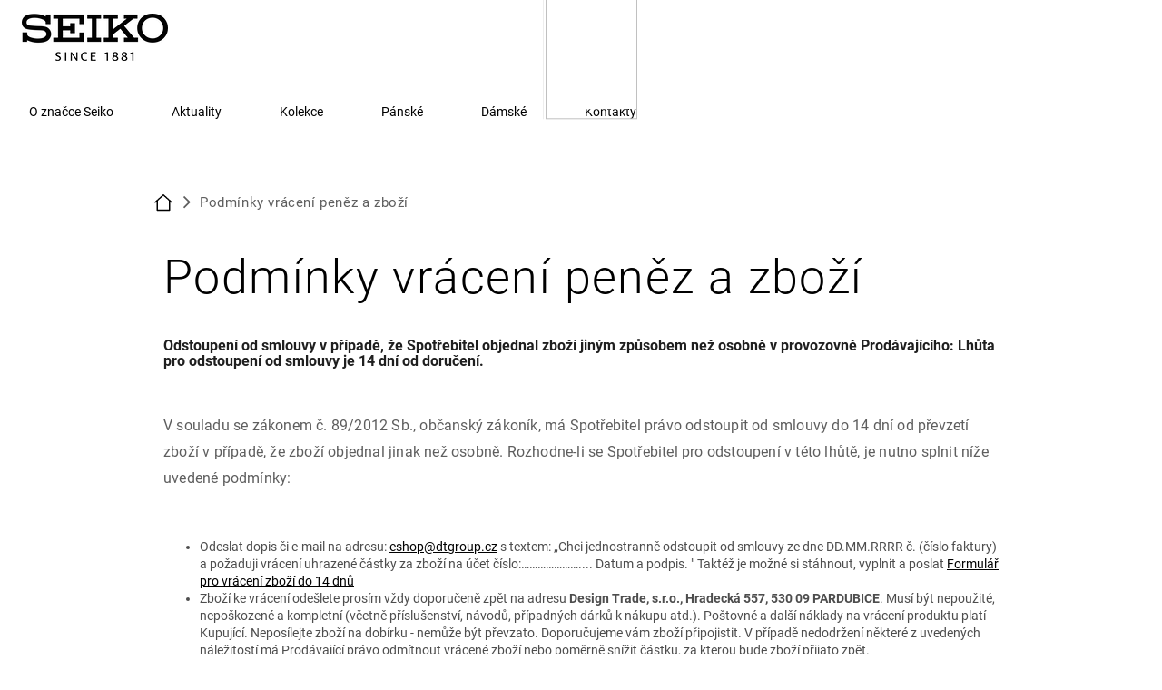

--- FILE ---
content_type: text/css; charset=utf-8
request_url: https://www.mojeseiko.cz/user/documents/upload/assets/seiko_styles.css?v=
body_size: 15655
content:
html {
    overflow-x: hidden;
}
.qtr-header-topbar {
    background: #000;
    display: -webkit-box;
    display: -ms-flexbox;
    display: flex;
    -webkit-box-pack: justify;
    -ms-flex-pack: justify;
    justify-content: space-between;
}
.qtr-topbar-left {
    display: -webkit-box;
    display: -ms-flexbox;
    display: flex;
    -webkit-box-align: stretch;
    -ms-flex-align: stretch;
    align-items: stretch;
}
.qtr-topbar-left a {
    display: -webkit-box;
    display: -ms-flexbox;
    display: flex;
    padding: 4px 24px;
    -webkit-box-align: center;
    -ms-flex-align: center;
    align-items: center;
}
.qtr-topbar-left a.current {
    background: #fff;
}
.qtr-topbar-right > span {
    padding: 4px;
    font-family: Roboto;
    font-style: normal;
    font-weight: 700;
    font-size: 13px;
    line-height: 15px;
}
.qtr-topbar-right > img {
    margin: 2px 24px 2px 8px;
    width: 36px;
    height: 36px;
}
header#header {
    background: #fff;
    color: #fff !important;
    margin-bottom: 0;
}
.overall-wrapper > .top-navigation-bar {
    display: none;
}
#header .cart-count,
#header .navigation-buttons a[data-target="login"] {
    width: 82px;
    height: 82px;
    line-height: 82px;
    border-left: 1px solid #eee;
    text-align: center;
    position: relative;
    left: 0;
    right: auto;
    top: 0;
    display: inline-block;
}
#header .cart-count {
    background: #fff;
}
body.cart-window-visible #header .cart-count,
body.login-window-visible a.top-nav-button-login {
    z-index: 9999999999 !important;
}
#header input[type="search"].form-control {
    height: 82px;
    line-height: 82px;
    padding: 0;
    width: 0;
    border: 0;
    margin-right: 82px;
    font-weight: 400;
    font-size: 16px;
    -webkit-transition: 0.2s all ease;
    -o-transition: 0.2s all ease;
    transition: 0.2s all ease;
}
#header .search input[type="search"].active {
    width: 466px;
    padding: 0 24px;
}
#header .header-top .search {
    border-left: 1px solid #eee;
}
.search .compact-form .btn {
    width: 82px;
    height: 82px;
    line-height: 82px;
    padding: 0;
}
.header-top .btn.cart-count::before {
    margin: 0 !important;
}
.navigation-buttons > a[data-target="cart"] i {
    left: 53%;
    top: 54%;
    font-weight: 700;
    font-size: 14px;
    line-height: 17px;
    background-color: #000;
    padding: 0;
}
.user-action > .container {
    width: 100%;
}
.user-action-cart.popup-widget.cart-widget.loader-wrapper {
    top: 122px !important;
    right: 0 !important;
    left: unset;
    margin: 0 !important;
}
.header-top > div {
    -webkit-box-flex: unset;
    -ms-flex: unset;
    flex: unset;
}
.header-top {
    -webkit-box-pack: justify;
    -ms-flex-pack: justify;
    justify-content: space-between;
    -webkit-box-align: center;
    -ms-flex-align: center;
    align-items: center;
    height: auto !important;
    padding: 0 !important;
    display: -webkit-box;
    display: -ms-flexbox;
    display: flex;
    -ms-flex-wrap: wrap;
    flex-wrap: wrap;
}
nav#navigation {
    width: auto;
    margin: 0 !important;
    height: auto;
}
.navigation-in {
    position: relative;
    background: 0 0 !important;
}
.qtr-total-price {
    padding: 24px 24px 10px;
    text-align: right;
}
span.qtr-tp-name {
    font-weight: 400;
    font-size: 14px;
    line-height: 16px;
    letter-spacing: 0.373333px;
    color: #000;
}
span.qtr-tp-price {
    font-weight: 700;
    font-size: 16px;
    line-height: 20px;
    letter-spacing: 0.64px;
    color: #000;
    margin-left: 90px;
}
.cart-free-shipping strong:first-child:before {
    content: "";
    background: url(https://www.mojeseiko.cz/user/documents/upload/truck-black.svg);
    display: inline-block;
    width: 28px;
    height: 21px;
    margin-right: 16px;
    background-repeat: no-repeat;
    background-position: center !important;
    background-size: contain;
    line-height: 21px !important;
    float: left;
}
.header-top > div {
    display: -webkit-box;
    display: -ms-flexbox;
    display: flex;
    -webkit-box-align: center;
    -ms-flex-align: center;
    align-items: center;
}
.container.navigation-wrapper {
    padding: 0;
}
#header .site-name {
    display: -webkit-box;
    display: -ms-flexbox;
    display: flex;
    -webkit-box-align: center !important;
    -ms-flex-align: center !important;
    align-items: center !important;
    padding: 0 24px;
}
nav#navigation ul.menu-level-1 {
    line-height: 82px !important;
    height: auto;
}
.navigation-in > ul > li {
    background: #fff;
    border: 0 !important;
}
.navigation-in > ul > li > a {
    color: #000;
    padding: 0 32px !important;
    margin: 0 !important;
}
.navigation-in ul li:hover a b:after {
    width: 100%;
}
.navigation-in ul li a b:after {
    content: "";
    background: #000;
    height: 2px;
    display: block;
    position: absolute;
    bottom: -7px;
    width: 0;
    -webkit-transition: 0.2s all ease;
    -o-transition: 0.2s all ease;
    transition: 0.2s all ease;
    left: 50%;
    -webkit-transform: translateX(-50%);
    -ms-transform: translateX(-50%);
    transform: translateX(-50%);
}
.navigation-in ul li a b {
    position: relative;
}
.popup-widget.login-widget {
    top: 122px !important;
    right: 82px !important;
    margin: 0 !important;
    left: unset !important;
    padding-top: 0 !important;
}
.cart-widget .popup-widget-inner {
    max-height: calc(100vh - 281px);
}
.popup-widget-inner {
    height: auto !important;
}
.popup-widget-inner .cart-widget-products {
    margin-bottom: 0 !important;
}
.cart-widget-product .cart-widget-product-delete {
    visibility: visible !important;
}
.cart-widget-product:hover {
    background: #f9f9f9;
}
.homepage-box.before-carousel .container {
    width: 100%;
}
#header .container {
    width: 100%;
}
.navigation-buttons a[data-target="login"] {
    background: #fff !important;
}
.header-top .btn.cart-count::before {
    content: "";
    background: url(https://www.mojeseiko.cz/user/documents/upload/basket.svg);
    width: 28.71px;
    height: 23.93px;
    background-size: contain;
}
.search .compact-form .btn {
    background: #fff !important;
    border: 0 !important;
}
.search-whisperer.active {
    width: 802px !important;
    margin-left: -253px;
    border-color: #eee;
    display: -webkit-box !important;
    display: -ms-flexbox !important;
    display: flex !important;
    -ms-flex-wrap: wrap;
    flex-wrap: wrap;
    background: #fff !important;
    height: auto !important;
}
.search-whisperer-documents {
    width: 251px;
    padding: 24px;
    background: #f9f9f9;
}
.search-whisperer ul {
    width: calc(100% - 251px);
}
.qtr-cart-overlay,
.qtr-login-overlay,
.qtr-search-overlay {
    display: none;
    position: fixed;
    width: 100vw;
    height: 100vh;
    background: rgba(0, 0, 0, 0.695859);
    left: 0 !important;
    top: 0 !important;
    z-index: 99;
}
body.cart-window-visible .qtr-cart-overlay,
body.login-window-visible .qtr-login-overlay {
    display: block;
}
.search-whisperer ul li a:not(.btn) {
    padding: 8px 24px;
}
.search-whisperer ul li a:not(.btn):hover {
    background: #f9f9f9 !important;
}
.search-whisperer ul li {
    border-color: #eee;
    border-left: 1px solid #eee;
}
.search-whisperer .p-name {
    font-weight: 400;
    font-size: 14px;
    line-height: 20px;
    letter-spacing: 0.373333px;
    color: #000;
    margin-bottom: 0;
}
.search-whisperer .p-availability {
    font-weight: 400;
    font-size: 13px;
    line-height: 20px;
    letter-spacing: 0.52px;
}
.search-whisperer ul:before {
    content: "Nalezeno v produktech:";
    display: block;
    color: #000;
    font-weight: 300;
    font-size: 18px;
    line-height: 21px;
    letter-spacing: 0.48px;
    padding: 24px 25px;
    border-left: 1px solid #eee;
    border-right: 1px solid #eee;
}
.user-action-cart .cart-free-shipping,
.user-action-cart .cart-widget-button,
.user-action-cart .popup-widget-inner {
    z-index: 999999 !important;
    position: relative;
}
.user-action-cart.popup-widget.cart-widget.loader-wrapper {
    z-index: 9999999 !important;
}
.search.qtr_active form#formSearchForm {
    z-index: 999 !important;
}
.user-action-login.popup-widget.login-widget {
    z-index: 9999 !important;
}
.search-whisperer-documents a span {
    font-weight: 300;
    font-size: 14px;
    line-height: 16px;
    letter-spacing: 0.373333px;
    color: #000;
}
.search-whisperer-documents a em {
    display: none;
}
.search-whisperer-documents a {
    margin-bottom: 16px;
}
.search-whisperer-documents:last-child a:hover {
    text-decoration: underline;
    background: #fff;
    -webkit-transition: 0.2s all ease;
    -o-transition: 0.2s all ease;
    transition: 0.2s all ease;
}
.search-whisperer a:hover {
    background-color: transparent !important;
}
.search-whisperer .search-whisperer-documents a:hover {
    background: #f9f9f9 !important;
}
.search-whisperer ul li a span.price.price-final {
    text-decoration: none !important;
    font-weight: 700;
    font-size: 16px;
    line-height: 20px;
    letter-spacing: 0.64px;
    color: #000;
}
.search-whisperer a:hover span:not(.availability-label):not(.p-availability):not(.p-availability-inner) {
    text-decoration: underline;
}
.search-whisperer-documents:first-child:before {
    content: "Nalezeno v kategoriích";
    display: block;
    color: #000;
    font-weight: 300;
    font-size: 18px;
    line-height: 21px;
    letter-spacing: 0.48px;
    margin-bottom: 24px;
}
.search-whisperer-documents.text-center,
.search-whisperer-documents.text-center a {
    width: 100%;
    font-family: Roboto;
    font-style: normal;
    font-weight: 400;
    font-size: 14px;
    line-height: 16px;
    letter-spacing: 0.373333px;
    -webkit-text-decoration-line: underline;
    text-decoration-line: underline;
    color: #000;
    text-align: center !important;
    margin: 0;
    display: block;
}
.popup-widget.cart-widget:before,
.popup-widget.login-widget:before {
    display: none;
    border: 0 !important;
}
.popup-widget-inner,
.popup-widget.cart-widget {
    border: 0 !important;
    -webkit-box-shadow: none !important;
    box-shadow: none !important;
}
.popup-widget-inner h2 {
    font-weight: 300;
    font-size: 24px;
    line-height: 42px;
    letter-spacing: 0.64px;
    color: #000;
}
.popup-widget.login-widget button.btn-login {
    background: #000;
    color: #fff;
    border: 0 !important;
    font-weight: 700;
    font-size: 13px;
    line-height: 14px;
    text-align: center;
    letter-spacing: 0.6px;
    text-transform: uppercase;
    color: #fff;
    padding: 16px 30px;
}
.popup-widget.login-widget .input-wrapper.email:before {
    content: "E-mail:";
}
.popup-widget.login-widget .input-wrapper.password:before {
    content: "Heslo:";
}
.popup-widget.login-widget .input-wrapper.email:before,
.popup-widget.login-widget .input-wrapper.password:before {
    font-weight: 400;
    font-size: 14px;
    line-height: 20px;
    letter-spacing: 0.373333px;
    color: #000;
    margin-bottom: 16px;
    display: block;
}
.popup-widget-inner ul.user-action-tabs {
    padding: 0;
}
.popup-widget-inner .input-wrapper {
    width: 100%;
}
.popup-widget-inner .login-wrapper {
    width: 100%;
}
.cart-widget-products:before {
    content: "Ve vašem košíku máte:";
    font-weight: 300;
    font-size: 18px;
    line-height: 21px;
    letter-spacing: 0.48px;
    color: #000;
    padding: 24px;
    display: block;
}
.cart-widget-product {
    display: -webkit-box;
    display: -ms-flexbox;
    display: flex;
    -webkit-box-pack: start;
    -ms-flex-pack: start;
    justify-content: flex-start;
    -webkit-box-align: center;
    -ms-flex-align: center;
    align-items: center;
    width: 100%;
}
.cart-widget-product-image {
    -webkit-box-ordinal-group: 2;
    -ms-flex-order: 1;
    order: 1;
    width: 64px !important;
    height: 64px !important;
    display: block !important;
    margin-right: 12px;
}
.cart-widget-product-unit {
    display: none !important;
}
.cart-widget-product-name {
    -webkit-box-ordinal-group: 3;
    -ms-flex-order: 2;
    order: 2;
    width: 213px !important;
    margin-right: 12px;
}
.cart-widget-product-amount {
    -webkit-box-ordinal-group: 4;
    -ms-flex-order: 3;
    order: 3;
    margin-right: 24px;
}
.cart-widget-product-price {
    -webkit-box-ordinal-group: 6;
    -ms-flex-order: 5;
    order: 5;
    font-weight: 700;
    font-size: 16px;
    line-height: 20px;
    letter-spacing: 0.64px;
    color: #000;
}
.cart-widget-product-delete {
    -webkit-box-ordinal-group: 11;
    -ms-flex-order: 10;
    order: 10;
    justify-self: flex-end;
    display: block !important;
    -webkit-box-flex: 1;
    -ms-flex: auto;
    flex: auto;
    text-align: right;
}
.user-action-cart.popup-widget.cart-widget.loader-wrapper {
    width: 588px;
}
.cart-widget-product-name > span {
    display: none;
}
.cart-widget-product-name * {
    font-weight: 400 !important;
    font-size: 14px;
    line-height: 20px;
    letter-spacing: 0.373333px;
    color: #000 !important;
    text-align: left !important;
}
.quantity {
    display: -webkit-box;
    display: -ms-flexbox;
    display: flex;
    -ms-flex-wrap: nowrap;
    flex-wrap: nowrap;
    padding: 0 !important;
    width: 100px !important;
    background: #fff;
    border: 1px solid #dcdcdc;
    overflow: hidden !important;
    color: #000 !important;
}
.quantity * {
    font-weight: 400 !important;
    font-size: 16px !important;
    line-height: 51px !important;
    height: auto !important;
    position: relative !important;
    top: unset !important;
    right: unset !important;
    left: unset !important;
}
.quantity input {
    width: 50px !important;
    border: 0 !important;
    text-align: center !important;
    -webkit-box-ordinal-group: 3;
    -ms-flex-order: 2;
    order: 2;
}
.quantity .decrease {
    -webkit-box-ordinal-group: 2;
    -ms-flex-order: 1;
    order: 1;
}
.quantity .increase {
    -webkit-box-ordinal-group: 4;
    -ms-flex-order: 3;
    order: 3;
}
.cart-widget-product-amount {
    width: 100px !important;
    padding: 0 !important;
}
.quantity .decrease,
.quantity .increase {
    width: 25px !important;
    display: block;
    padding: 0 !important;
    line-height: 51px !important;
    border: 0 !important;
    background: #fff;
}
.quantity .decrease:before {
    content: "-";
    margin-top: -4px;
}
.quantity-form .quantity .increase:before,
span.quantity .increase:before {
    content: "+";
    margin-top: -2px;
}
.quantity .decrease:before,
.quantity .increase:before {
    border: 0 !important;
    width: auto !important;
    height: auto !important;
    font-size: 20px !important;
    top: 50% !important;
    left: 50% !important;
    -webkit-transform: translate(-50%, -50%);
    -ms-transform: translate(-50%, -50%);
    transform: translate(-50%, -50%);
}
.cart-free-shipping {
    display: inline-block !important;
    width: 50%;
    position: relative;
    left: unset !important;
    bottom: unset !important;
    float: left;
    height: 90px !important;
    display: -webkit-box !important;
    display: -ms-flexbox !important;
    display: flex !important;
    -webkit-box-align: center;
    -ms-flex-align: center;
    align-items: center;
    padding: 12px 24px;
}
.cart-widget-button {
    width: 50% !important;
    display: inline-block !important;
    padding: 0;
    float: left;
    padding: 12px 24px;
    position: relative !important;
}
.popup-widget {
    position: absolute;
}
a#continue-order-button {
    font-weight: 700;
    font-size: 13px;
    line-height: 14px;
    text-align: center;
    letter-spacing: 0.692308px;
    text-transform: uppercase;
    color: #fff;
    padding: 20px 16px !important;
}
.navigation-in > ul > li.ext > ul {
    padding: 16px 28px;
    border: 0 !important;
    width: 100vw !important;
    position: absolute;
    left: -209px;
}
.navigation-in > ul > li.ext > ul {
    display: -webkit-box !important;
    display: -ms-flexbox !important;
    display: flex !important;
    top: 100%;
}
.navigation-in > ul > li.ext > ul > li {
    display: block !important;
    position: relative;
    margin: 16px 4px;
    max-width: 225px;
    width: 100%;
}
.navigation-in > ul > li.ext > ul > li > * {
    display: block !important;
}
.navigation-in > ul > li.ext > ul > li > a {
    margin: auto !important;
    padding: 0 !important;
    text-align: center !important;
    width: 100% !important;
    position: absolute !important;
    left: 50%;
    -webkit-transform: translateX(-50%);
    -ms-transform: translateX(-50%);
    transform: translateX(-50%);
    background: 0 0 !important;
}
.navigation-in > ul > li.ext > ul > li > a img {
    display: inline-block;
    max-width: 100% !important;
    max-height: 102px !important;
    height: 100%;
    background: 0 0 !important;
}
.navigation-in > ul > li.ext > ul > li > div {
    text-align: center;
}
.navigation-in > ul > li.ext > ul > li > div > a {
    padding: 98px 0 24px 0 !important;
    text-align: center !important;
    display: block !important;
    font-weight: 400;
    font-size: 18px;
    line-height: 23px;
    letter-spacing: 0.72px;
    color: #000;
    margin-top: 20px;
    -webkit-transition: 0.2s all ease;
    -o-transition: 0.2s all ease;
    transition: 0.2s all ease;
    border-radius: 2px;
    background: #fff;
}
.navigation-in > ul > li.ext > ul > li > div {
    width: 100%;
}
.navigation-in > ul > li.ext > ul > li:hover > div > a {
    background: #000;
    color: #fff;
    -webkit-transition: 0.2s all ease;
    -o-transition: 0.2s all ease;
    transition: 0.2s all ease;
}
form#formSearchForm {
    position: absolute;
    top: 0;
    right: 100%;
    -webkit-transform: translateY(-50%);
    -ms-transform: translateY(-50%);
    transform: translateY(-50%);
    z-index: 2;
    border-left: 1px solid #eee;
}
#header .header-top .search {
    position: relative;
}
.qtr-topbar-right {
    display: -webkit-box;
    display: -ms-flexbox;
    display: flex;
}
.menu-helper > ul {
    background-color: #fff;
}
.navigation-in > ul > li.ext > ul {
    display: none !important;
}
.navigation-in > ul > li.ext.exp > ul {
    display: -webkit-box !important;
    display: -ms-flexbox !important;
    display: flex !important;
}
body.in-damske nav#navigation ul.menu-level-2,
body.in-kolekce nav#navigation ul.menu-level-2,
body.in-panske nav#navigation ul.menu-level-2 {
    display: none !important;
}
#header .cart-count > span.cart-price {
    visibility: hidden !important;
    -webkit-user-select: none;
    -moz-user-select: none;
    -ms-user-select: none;
    user-select: none;
    height: 0;
}
.popup-widget-inner.cart-widget-inner .qtr-total-price {
    display: none !important;
}
.row.banners-row {
    display: block;
}
.row.banners-row > * {
    display: block;
    width: 100%;
    padding: 0 !important;
    float: none;
}
.row.banners-row > .col-sm-4 {
    max-width: 1920px;
    margin: auto !important;
}
.next-to-carousel-banners {
    display: -webkit-box;
    display: -ms-flexbox;
    display: flex;
    padding: 0;
    -ms-flex-wrap: wrap;
    flex-wrap: wrap;
    -webkit-box-pack: center;
    -ms-flex-pack: center;
    justify-content: center;
}
.next-to-carousel-banners .banner-wrapper {
    margin: 0 !important;
    width: 33.333%;
    min-width: 365px;
}
.homepage-box {
    border: 0 !important;
    background: #fff;
    padding: 0;
}
.homepage-box.welcome-wrapper .welcome-wrapper .welcome {
    padding-right: 30px;
}
div#newsWrapper .news-item > div.image {
    display: none !important;
}
.next-to-carousel-banners .banner-wrapper:first-child {
    width: 99.999% !important;
    padding: 24px !important;
    margin: 0 !important;
    background: #000 !important;
}
span.qtr-stuff-text {
    color: #fff;
}
.qtr-4stuff-banner {
    display: -webkit-box;
    display: -ms-flexbox;
    display: flex;
    -webkit-box-pack: justify;
    -ms-flex-pack: justify;
    justify-content: space-between;
    max-width: 1467px;
    margin: auto;
}
.qtr-stuff-wrap,
.qtr-stuff-wrap a {
    display: -webkit-box;
    display: -ms-flexbox;
    display: flex;
    -webkit-box-align: center;
    -ms-flex-align: center;
    align-items: center;
}
.qtr-stuff-wrap img {
    margin-right: 17px;
}
#whiteanch {
    color: #fff;
}
#whiteanch:hover {
    transform: scale(1.1);
}
.next-to-carousel-banners .banner-wrapper span.extended-banner-link,
.next-to-carousel-banners .banner-wrapper span.extended-banner-text,
.next-to-carousel-banners .banner-wrapper span.extended-banner-title {
    border: 0 !important;
    background: 0 0;
    -webkit-box-shadow: none;
    box-shadow: none;
    color: #fff;
    padding: 0;
}
.next-to-carousel-banners .banner-wrapper span.extended-banner-title {
    font-family: Roboto;
    font-style: normal;
    font-weight: 400;
    text-transform: uppercase;
    letter-spacing: .7px;
    bottom: 106px;
    top: unset;
    left: 23px;
    margin: 0 !important;
}
.next-to-carousel-banners .banner-wrapper span.extended-banner-text {
    font-family: Roboto;
    font-style: normal;
    font-weight: 100;
    text-transform: uppercase;
    letter-spacing: .7px;
    bottom: 53px;
    top: unset;
    left: 23px;
    margin: 0 !important;
    height: 51px;
}
.next-to-carousel-banners .banner-wrapper span.extended-banner-link {
    font-family: Roboto;
    font-style: normal;
    font-weight: 100;
    text-transform: uppercase;
    letter-spacing: .7px;
    bottom: 23px;
    top: unset;
    left: 23px;
    margin: 0 !important;
    background: #fff !important;
    color: #000 !important;
    line-height: 47px;
    height: 47px;
    display: inline-block !important;
    max-width: 198px;
    text-align: center;
    font-weight: 700;
    font-size: 14px;
}
#carousel .item img {
    width: 100%;
    max-width: 100%;
}
div#carousel {
    overflow: hidden;
}
div#carousel .item span.extended-banner-title:not(:empty) {
    font-family: Roboto;
    font-style: normal;
    font-weight: 400;
    text-transform: uppercase;
    letter-spacing: .7px;
    border: 0 !important;
    background: transparent;
    -webkit-box-shadow: none;
    box-shadow: none;
    color: #fff;
    padding: 0;
    bottom: 142px;
    top: unset;
    left: 50px;
    margin: 0 !important;
}

div#carousel .item span.extended-banner-text:not(:empty) {
    font-family: Roboto;
    font-style: normal;
    font-weight: 100;
    text-transform: uppercase;
    letter-spacing: .7px;
    bottom: 90px;
    top: unset;
    left: 50px;
    margin: 0 !important;
    height: 51px;
    border: 0 !important;
    background: transparent;
    -webkit-box-shadow: none;
    box-shadow: none;
    color: #fff;
    padding: 0;
}


div#carousel .item span.extended-banner-link:not(:empty) {
    background: transparent;
    -webkit-box-shadow: none;
    box-shadow: none;
    padding: 0;
    bottom: 60px;
    top: unset;
    left: 50px;
    margin: 0 !important;
    background: #fff !important;
    color: #fff !important;
    line-height: 47px;
    height: 47px;
    display: inline-block;
    max-width: 198px;
    text-align: center;
    font-weight: bold;
    font-size: 14px;
    letter-spacing: 0.3px;
    text-transform: uppercase;
    border:none;
}

div#carousel .item a.tab-extended-banner-link,
.next-to-carousel-banners a.tab-extended-banner-link {
    background: #fff;
    color: #000;
}

.extended-banner-texts .extended-banner-text {
    opacity: .6;
}

div#carousel .item a.tab-extended-banner-link,
.next-to-carousel-banners a.tab-extended-banner-link {
    font-family: Roboto;
    font-style: normal;
    font-weight: 600;
    text-transform: uppercase;
    letter-spacing: .7px;
    color: #000 !important;
    width: 100%;
    height: 100%;
    position: absolute;
    left: 0;
    top: 0;
    transition: all .4s ease;
}

div#carousel .item a.tab-extended-banner-link:hover,
.next-to-carousel-banners a.tab-extended-banner-link:hover {
    background: #000;
    color: #fff !important;
}
.carousel-control {
    width: 0 !important;
}

.products-block .p a.image {
    height: 300px !important;
    display: -webkit-box;
    display: -ms-flexbox;
    display: flex;
    -webkit-box-align: center;
    -ms-flex-align: center;
    align-items: center;
}
.products-block.products .p .name {
    font-weight: 400;
    font-size: 15px;
    line-height: 18px;
    text-align: center;
    letter-spacing: 0.6px;
    color: #000;
    height: 50px !important;
    margin-bottom: 0 !important;
}
.products-block.products .product {
    border: 1px solid #fff !important;
    padding: 32px 1px;
    -webkit-transition: 0.2s all ease;
    -o-transition: 0.2s all ease;
    transition: 0.2s all ease;
}
.products-block.products .product:hover {
    border: 1px solid #000 !important;
}
.products-block .ratings-wrapper .stars-wrapper {
    display: none;
}
.products-block .ratings-wrapper .availability {
    text-align: center;
}
.products-block .p-bottom .p-desc {
    display: none;
}
.products-block .p-code {
    display: none;
}
.products-block .p-bottom .prices {
    width: 100% !important;
    display: block;
    text-align: center;
}
.products-block .p-bottom .p-tools {
    width: 100%;
    display: block;
    text-align: center;
}
.products-block .p-bottom > div {
    display: block;
    text-align: center !important;
}
.products-block.products .p .price {
    font-weight: 700;
    font-size: 20px;
    line-height: 23px;
    letter-spacing: 0.8px;
    color: #000;
    margin-bottom: 25px;
}
.products-block .p-bottom .p-tools .btn {
    background: #000;
    border: 0 !important;
    font-weight: 700;
    font-size: 13px;
    line-height: 14px;
    text-align: center;
    letter-spacing: 0.6px;
    text-transform: uppercase;
    color: #fff;
    padding: 16px 0;
    max-width: 208px;
    width: 100%;
    opacity: 0;
    -webkit-transition: 0.2s all ease;
    -o-transition: 0.2s all ease;
    transition: 0.2s all ease;
}
.products-block .p-bottom .p-tools .btn:before {
    display: none;
}
.products-block.products .product:hover .p-bottom .p-tools .btn {
    opacity: 1;
}
.p-detail-info .flag,
.products-block .p .flags-default .flag {
    font-weight: 400;
    font-size: 13px;
    line-height: 16px;
    letter-spacing: 0.52px;
    color: #000;
    background: #fff;
    border: 1px solid #e6e6e6;
    padding: 4px 9px;
}
.price.price-final.has-discount {
    display: -webkit-box;
    display: -ms-flexbox;
    display: flex;
    -webkit-box-align: center;
    -ms-flex-align: center;
    align-items: center;
    -webkit-box-pack: center;
    -ms-flex-pack: center;
    justify-content: center;
}
.qtr-reg-price {
    font-weight: 400;
    font-size: 14px;
    line-height: 16px;
    letter-spacing: 0.56px;
    -webkit-text-decoration-line: line-through;
    text-decoration-line: line-through;
    color: #909090;
    margin-right: 16px;
}
.products-block.products .product .flag.flag-discount {
    display: none;
}
.products-block.products .product .p-in {
    padding-left: 10px;
    padding-right: 10px;
}
.lSSlideOuter {
    padding: 0 40px;
}
.lSSlideOuter .lSPager.lSpg > li a {
    border-radius: 0 !important;
    width: 32px !important;
    background: rgba(0, 0, 0, 0.2) !important;
    height: 2px !important;
}
.lSSlideOuter .lSPager.lSpg > li.active a,
.lSSlideOuter .lSPager.lSpg > li:hover a {
    background-color: #000 !important;
}
.qtr-controls a {
    font-family: shoptet;
    font-size: 40px;
    line-height: 40px;
    cursor: pointer;
    position: absolute;
    z-index: 99;
}
.qtr-controls {
    position: absolute;
    top: calc(50% - 29px);
    -webkit-transform: translateY(-50%);
    -ms-transform: translateY(-50%);
    transform: translateY(-50%);
    width: calc(100% - 80px);
    overflow: visible;
}
.qtr-controls a.qtr-next {
    left: 100%;
}
.qtr-controls a.qtr-prev {
    right: 100%;
}
.lSSlideOuter {
    overflow: visible !important;
    position: relative;
}
body.in-index .content-wrapper.homepage-box.welcome-wrapper {
    background: #f9f9f9;
    padding: 0 !important;
}
.welcome-wrapper:not(.homepage-box) {
    display: -webkit-box;
    display: -ms-flexbox;
    display: flex;
    -webkit-box-align: center;
    -ms-flex-align: center;
    align-items: center;
}
.h4.homepage-group-title,
h4.homepage-group-title {
    font-weight: 300;
    font-size: 24px;
    line-height: 28px;
    text-align: center;
    letter-spacing: 0.64px;
    color: #000;
}
.welcome h1 {
    font-weight: 300;
    font-size: 40px;
    line-height: 52px;
}
.content-wrapper.homepage-box.middle-banners-wrapper {
    background: #dbdad7;
}
.content-wrapper.homepage-box.middle-banners-wrapper .banner-wrapper img {
    width: 100%;
}
.content-wrapper.homepage-box.middle-banners-wrapper .banner-wrapper a {
    display: block;
}
.content-wrapper.homepage-box.middle-banners-wrapper .container {
    width: 100%;
    padding: 0 20px !important;
    max-width: 1280px;
    margin: auto !important;
}
#footer .site-name {
    display: none !important;
}
.qtr-fc-text {
    font-weight: 400;
    font-size: 16px;
    line-height: 29px;
    margin-bottom: 52px;
}
.qtr-fc-button a {
    display: inline-block;
    padding: 16px 53px;
    border: 1px solid #000;
    font-weight: 700;
    font-size: 13px;
    line-height: 14px;
    text-align: center;
    letter-spacing: 0.6px;
    text-transform: uppercase;
}
footer#footer .custom-footer {
    padding: 0 !important;
    border: 0 !important;
}
footer#footer .custom-footer > div:first-child,
footer#footer .custom-footer > div:last-child {
    width: 100%;
}
.custom-footer>div.extended {
    max-width: 502px;
    width: 100%;
}
.qtr-icons-wrap {
    display: -webkit-box;
    display: -ms-flexbox;
    display: flex;
    -webkit-box-pack: center;
    -ms-flex-pack: center;
    justify-content: center;
    -webkit-box-align: center;
    -ms-flex-align: center;
    align-items: center;
}
.qtr-icons-wrap > * {
    padding: 16px;
}
.qtr-icons-wrap img[title="Victorinox"] {
    height: 40px;
}
.qtr-icons-wrap img[title="Wenger"] {
    height: 25px;
}
.qtr-icons-wrap img[title="Budíky.cz"] {
    height: 35px;
}
.qtr-fi.qtr-fi-top {
    opacity: 0.42;
}
.qtr-fi-divider {
    width: 100%;
    height: 1px;
    background: #dcdcdc;
    margin-top: 16px;
    margin-bottom: 16px;
}
.container.footer-bottom {
    -webkit-box-orient: vertical;
    -webkit-box-direction: reverse;
    -ms-flex-direction: column-reverse;
    flex-direction: column-reverse;
}
#signature {
    -webkit-box-flex: 0;
    -ms-flex: none;
    flex: none;
}
#footer > .container.footer-bottom a,
#footer > .container.footer-bottom span {
    font-weight: 400;
    font-size: 12px;
    line-height: 20px;
    letter-spacing: 0.375px;
    color: #898989;
}
.qtr-footer-block-title {
    font-weight: 700;
    font-size: 18px;
    line-height: 21px;
    letter-spacing: 0.48px;
    color: #000;
    margin-bottom: 40px;
}
footer#footer .custom-footer > div:nth-child(2) {
    width: 50%;
}
footer#footer .custom-footer > div:nth-child(3),
footer#footer .custom-footer > div:nth-child(4),
footer#footer .custom-footer > div:nth-child(5) {
    width: 16.6667%;
}
footer#footer .custom-footer > div:nth-child(4) {
    /*text-align: center;
    padding-right: 4%;*/
    padding-left: 4%;
    width: 14.6667%;
}
.qtr-footer-block-content.qtr-flex {
    display: -webkit-box;
    display: -ms-flexbox;
    display: flex;
}
.qtr-fbc-link {
    font-weight: 300;
    font-size: 28px;
    line-height: 33px;
    letter-spacing: 0.746667px;
    color: #000;
    margin-bottom: 9px;
}
.qtr-fbc-subtitle {
    font-weight: 400;
    font-size: 14px;
    line-height: 16px;
    letter-spacing: 0.373333px;
    color: #5e5e5e;
    margin-bottom: 40px;
}
.qtr-ci-in .qtr-fbc-link img {
    max-height: 20px;
    max-width: 20px;
    margin-right:20px;
}

.qtr-ci-in.qtr-mail .qtr-fbc-link,
.qtr-ci-in.qtr-tel .qtr-fbc-link {
    display: flex;
    justify-content: flex-start;
    align-items: center;
}

.qtr-fbci-address {
    font-weight: 900;
}

.qtr-fbci-address-title {
    font-weight: 900;
    font-size: 22px;
    margin-bottom: 10px;
}
.qtr-fbc-left .qtr-fbc-link,
.qtr-fbc-right .qtr-fbc-link {
    display: flex;
    justify-content: flex-start;
    align-items: center;
}

.qtr-fbc-left {
    width: 50%;
}

.qtr-fbc-left .qtr-fbc-link img,
.qtr-fbc-right .qtr-fbc-link img {
    max-height: 20px;
    max-width: 20px;
    margin-right: 20px;
}
.qtr-fbc-socials a {
    margin-right: 24px;
}
.qtr-fbc-socials a {
    margin-right: 24px;
}
.qtr-footer-block-content ul li a {
    font-weight: 300;
    font-size: 14px;
    line-height: 16px;
    letter-spacing: 0.373333px;
    color: #000;
}
.qtr-footer-block-content ul li {
    margin-bottom: 16px;
}
body.type-category main#content.narrow .filters-wrapper {
    width: 261px;
    padding-right: 40px;
}
body.type-category main#content.narrow {
    padding-left: 0;
    padding-right: 0;
}
body.type-category main#content.narrow {
    display: block;
}
body.type-category main#content.narrow div#category-header {
    width: 100%;
}
#category-filter-hover {
    display: block;
}
.qtr-4stuff-banner.qtr-dark {
    max-width: 1467px;
    width: 100%;
    margin: auto;
}
.qtr-4stuff-banner-darkwrap {
    background: #000;
    color: #fff;
    padding: 20px;
}
.breadcrumbs.navigation-home-icon-wrapper {
    display: -webkit-box;
    display: -ms-flexbox;
    display: flex;
    -ms-flex-wrap: wrap;
    flex-wrap: wrap;
    -webkit-box-pack: center;
    -ms-flex-pack: center;
    justify-content: center;
    -webkit-box-align: center;
    -ms-flex-align: center;
    align-items: center;
    border: 0 !important;
    margin-top: 30px;
}
.navigation-home-icon-wrapper::before {
    display: none;
}
.navigation-home-icon-wrapper #navigation-first a {
    background: url(https://www.mojeseiko.cz/user/documents/upload/breadcrumb-home.svg);
    background-size: 20px 19px;
    background-repeat: no-repeat;
    background-position: center;
    position: relative;
    display: block;
    min-height: 38px;
    padding: 10px 20px;
}
.breadcrumbs > span > a:after,
.breadcrumbs > span > a:before {
    display: none;
}
.breadcrumbs > span > a:before {
    position: absolute;
    right: 0;
    width: 1px;
    height: 75%;
    content: "\e910";
    font-family: shoptet;
    font-style: normal;
    font-weight: 400;
    font-variant: normal;
    display: block;
    font-size: 14px;
    color: #5e5e5e;
    background: 0 0;
    -webkit-transform: translateY(-50%) !important;
    -ms-transform: translateY(-50%) !important;
    transform: translateY(-50%) !important;
    top: 50%;
    line-height: 28px;
}
.breadcrumbs > span > a,
.breadcrumbs > span > span {
    padding: 10px 20px;
}
.breadcrumbs > span > span {
    font-weight: 400;
    font-size: 15px;
    line-height: 18px;
    text-align: center;
    letter-spacing: 0.6px;
    color: #5e5e5e;
    padding: 10px 20px;
    display: inline-block;
    text-align: left;
}
.breadcrumbs > span > a {
    position: relative;
    display: block;
    min-height: 38px;
}
.breadcrumbs a {
    position: relative;
}
h1.category-title {
    font-weight: 300;
    font-size: 52px;
    line-height: 68px;
    text-align: center;
    letter-spacing: 1.38667px;
    color: #000;
    margin-top: 52px;
    margin-bottom: 20px;
}
body.type-category .category-perex {
    margin-bottom: 40px;
}
body.type-category .content-wrapper-in .category-perex {
    display: none;
}
body.type-category ul.subcategories {
    max-width: 1483px;
    margin: auto;
    margin-bottom: 80px;
}
#content .filter-section fieldset div,
#footer .filter-section fieldset div {
    width: 100%;
}
body.type-category ul.subcategories li {
    padding: 0;
    display: block;
    max-width: 225px;
    margin: 20px 8px;
    float: none;
}
body.type-category ul.subcategories li > a {
    display: block;
    padding: 0;
    border: 0;
    height: auto;
    background: 0 0 !important;
    background-color: transparent !important;
}
body.type-category ul.subcategories li > a:before {
    display: none;
}
body.type-category ul.subcategories li > a .image img {
    max-width: 100%;
    max-height: 102px;
    height: 100%;
    width: auto !important;
    background: 0 0 !important;
    background-color: transparent !important;
}
.subcategories.with-image li a .image {
    display: block;
    position: absolute;
    left: 50%;
    -webkit-transform: translateX(-50%);
    -ms-transform: translateX(-50%);
    transform: translateX(-50%);
    top: -20px;
    width: 100%;
    background: 0 0 !important;
    background-color: transparent !important;
}
.subcategories.with-image li a .text {
    width: 100%;
    line-height: 23px !important;
    letter-spacing: 0.72px;
    color: #000;
    padding: 98px 24px 24px 24px;
    font-weight: 400;
    display: block;
    height: auto !important;
    font-size: 18px;
    background: #f9f9f9;
    border-radius: 2px;
    -webkit-transition: 0.2s all ease;
    -o-transition: 0.2s all ease;
    transition: 0.2s all ease;
    max-height: none !important;
    text-align: center;
}
.subcategories li a:hover::after {
    background-color: transparent !important;
}
.subcategories.with-image li:hover a .text {
    background: #000;
    color: #fff;
    -webkit-transition: 0.2s all ease;
    -o-transition: 0.2s all ease;
    transition: 0.2s all ease;
}
.subcategories li a::after {
    display: none;
}
body.type-category main#content > div#productsTop,
body.type-category main#content > h4 {
    display: none;
}
.shp-tabs-holder ul.shp-tabs li,
div#category-header label {
    font-weight: 400;
    font-size: 18px;
    line-height: 29px;
    letter-spacing: 0.48px;
    color: #000;
    padding: 0;
    padding-bottom: 20px;
    margin-right: 64px;
    color: #858585;
}
div#category-header {
    background: 0 0;
    border-bottom: 1px solid #eee;
}
.category-header input[type="radio"]:checked + label,
.shp-tabs-holder ul.shp-tabs li.active {
    border-bottom: 1px solid #000 !important;
    color: #000 !important;
}
div#category-header > div {
    font-weight: 400;
    font-size: 14px;
    line-height: 14px;
    letter-spacing: 0.373333px;
    color: #5e5e5e;
    padding: 0 0 17px 0;
}
body.type-category .box.box-filters:before {
    content: "Filtrovat";
    font-weight: 400;
    font-size: 18px;
    line-height: 29px;
    letter-spacing: 0.48px;
    color: #000;
    margin-bottom: 20px !important;
    display: block;
}
.sidebar-inner > div h4 {
    font-weight: 700;
    font-size: 14px;
    line-height: 16px;
    letter-spacing: 0.373333px;
    text-transform: uppercase;
    color: #000;
    margin-bottom: 32px;
}
body.type-category main#content h1.category-title,
body.type-category main#content ul.subcategories {
    display: none;
}
.ui-slider .ui-slider-range {
    background: #000;
}
.ui-slider-horizontal .ui-slider-handle {
    border-radius: 0;
}
.ui-slider-horizontal .ui-slider-handle::after {
    display: none;
}
.slider-content,
.ui-slider {
    background: #eaeaea;
}
#filters input[type="checkbox"] + label,
#filters input[type="radio"] + label,
.slider-header span {
    font-weight: 400;
    font-size: 14px;
    line-height: 16px;
    letter-spacing: 0.373333px;
    color: #000 !important;
}
.slider-wrapper {
    padding: 0;
    margin-bottom: 30px;
    margin-right: 25px;
    padding-bottom: 20px;
    border-bottom: 1px solid #eee;
}
.filter-section {
    padding: 0;
    margin-bottom: 50px;
    border: 0 !important;
}
.filter-section:not(:last-child) {
    border-bottom: 1px solid #eee !important;
    padding-bottom: 25px;
    margin-bottom: 25px;
}
.filter-sections {
    background: 0 0;
    padding: 0;
}
.box.box-sm.box-filters {
    padding: 0;
}
.sidebar-inner {
    padding: 0;
}
aside.sidebar.sidebar-left {
    background: 0 0;
}
body.type-category input[type="checkbox"] + label::before,
body.type-category input[type="radio"] + label::before {
    width: 20px;
    height: 20px;
    background: #fff;
    border: 1px solid #000 !important;
}
.filter-sections fieldset > div {
    margin-bottom: 12px;
}
.filter-sections fieldset > div label.filter-label {
    padding-left: 32px;
    display: -webkit-box;
    display: -ms-flexbox;
    display: flex;
    -webkit-box-pack: justify;
    -ms-flex-pack: justify;
    justify-content: space-between;
    -webkit-box-align: center;
    -ms-flex-align: center;
    align-items: center;
    line-height: 20px !important;
}
.filter-sections fieldset > div span.filter-count {
    float: right !important;
    display: block !important;
}
.advanced-filters-wrapper > div {
    width: 27px;
    height: 27px;
    margin-right: 8px;
    margin-bottom: 8px;
    display: block !important;
    padding: 0 !important;
}
.advanced-filters-wrapper > div .advanced-parameter {
    margin: 0 !important;
    width: 27px !important;
    height: 27px !important;
    display: block !important;
    margin-right: 8px !important;
}
.advanced-parameter-inner {
    border: 0 !important;
    border-radius: 0 !important;
    width: 27px;
    height: 27px;
}
#clear-filters a {
    font-weight: 400;
    font-size: 14px;
    line-height: 16px;
    letter-spacing: 0.373333px;
    -webkit-text-decoration-line: underline;
    text-decoration-line: underline;
    color: #000;
}
.filter-total-count {
    display: none;
}
.content-modal h3 strong,
.watchdog-row label strong {
    font-weight: normal;
}
.products.products-page .product {
    width: 25%;
}
body.type-category .pagination-top {
    display: none;
}
body.type-category .pagination-wrapper {
    width: 100%;
    position: relative;
}
body.type-category .pagination-wrapper .pagination {
    position: absolute;
    right: 0;
}
body.type-category .pagination-loader {
    width: 100%;
    margin: 0 !important;
}
body.type-category .pagination > a {
    background: #fff;
    border: 1px solid #eee !important;
    border-radius: 0 !important;
}
body.type-category .pagination > strong.current {
    border: 1px solid #000;
    border-radius: 0;
}
body.type-category .pagination-loader > span {
    font-weight: 700;
    font-size: 13px;
    line-height: 14px;
    text-align: center;
    letter-spacing: 0.6px;
    text-transform: uppercase;
    color: #000;
    background: #fff;
    padding: 16px 36px;
}
div#products {
    width: 100%;
}
body.type-product .shp-tabs-wrapper.p-detail-tabs-wrapper .shp-tabs-row,
body.type-product div#description .basic-description {
    display: none;
}
body.type-product .shp-tabs-holder ul.shp-tabs li a[href="#productDiscussion"] {
    display: none;
}
body.type-product .flags.flags-extra {
    display: none;
}
/*body.type-product .social-buttons-wrapper {
    display: none;
    }*/
    .qtr-atc-wrap {
        padding-bottom: 20px;
    }
    .link-icons.watchdog-active {
        margin-bottom: 11px;
    }
    .link-icons.watchdog-active a.link-icon.print,
    .link-icons.watchdog-active a.link-icon.share,
    .link-icons.watchdog-active a.link-icon.chat {
        display: none !important;
    }
    .link-icons.watchdog-active a.link-icon.watchdog::before {
        content: url('https://www.mojeseiko.cz/user/documents/upload/watchdog-grey.svg') !important;
        opacity: 0.8;
        transition: all 0.4s ease-in-out;
    }
    .link-icons.watchdog-active a.link-icon.watchdog:hover::before {
        content: url('https://www.mojeseiko.cz/user/documents/upload/watchdog-black.svg') !important;
        opacity: 1;
        transition: all 0.4s ease-in-out;
    }
    #pof-slower {
        opacity: 0.8;
        transition: all 0.4s ease-in;
    }
    #pof-slower:hover {
        opacity: 1;
    }
    .link-icons.watchdog-active a.link-icon.watchdog span {
        display: none;
    }
    .link-icons.watchdog-active a.link-icon.watchdog span#no-hidden {
        display: inline;
    }
    body.type-product .breadcrumbs.navigation-home-icon-wrapper {
        -webkit-box-pack: start;
        -ms-flex-pack: start;
        justify-content: flex-start;
    }
    body.type-product .container.breadcrumbs-wrapper {
        padding: 0;
    }
    .qtr-atc-wrap {
        display: -webkit-box;
        display: -ms-flexbox;
        display: flex;
        -webkit-box-pack: justify;
        -ms-flex-pack: justify;
        justify-content: space-between;
        -ms-flex-wrap: wrap;
        flex-wrap: wrap;
        padding-bottom: 52px;
        border-bottom: 1px solid #dcdcdc;
    }
    body.type-product h1 {
        font-weight: 300;
        font-size: 52px;
        line-height: 68px;
        letter-spacing: 1.38667px;
        color: #000;
        margin: 0;
        margin-bottom: 8px;
    }
    .p-short-description p {
        font-weight: 400;
        font-size: 16px;
        line-height: 29px;
        letter-spacing: 0.2px;
        color: #5e5e5e;
        margin-bottom: 10px;
    }
    .p-short-description {
        margin-bottom: 30px;
    }
    .p-detail .stars-wrapper {
        margin-bottom: 32px;
    }
    .p-info-wrapper .availability-value span {
        font-weight: 700;
        font-size: 16px;
        line-height: 22px;
        letter-spacing: 0.64px;
        color: #0cba63 !important;
    }
    .p-info-wrapper .availability-value span:last-child {
        font-weight: 400 !important;
        color: #0cba63;
    }
    .qtr-footer-block.qtr-productpage-info {
        padding-top: 32px;
        border-top: 1px solid #dcdfdc;
    }
    .qtr-footer-block.qtr-productpage-info .qtr-footer-block-title {
        margin-bottom: 20px;
        font-size: 15px;
        line-height: 18px;
    }
    .qtr-footer-block.qtr-productpage-info .qtr-fbc-subtitle {
        margin-bottom: 10px;
        font-size: 14px;
        line-height: 16px;
    }
    .qtr-footer-block.qtr-productpage-info a.qtr-fbc-link {
        font-size: 22px;
        line-height: 26px;
    }
    .p-image {
        margin-bottom: 24px;
    }
    .p-thumbnails a.p-thumbnail {
        margin-right: 16px;
    }
    .p-thumbnails a.p-thumbnail img {
        border: 1px solid transparent !important;
    }
    a.p-thumbnail.highlighted img,
    a.p-thumbnail:hover img {
        border: 1px solid #dbdbdb !important;
    }
    .p-thumbnails-horizontal .p-thumbnail:before,
    .p-thumbnails-horizontal .show360image:before {
        display: none;
    }
    .shp-tabs,
    .shp-tabs-holder {
        background: #fff !important;
    }
    body.type-product .shp-tabs-holder ul.shp-tabs li a {
        background: #fff !important;
        padding: 0;
        border: 0;
    }
    body.type-product .responsive-nav .shp-tabs-holder {
        border-bottom: 1px solid #dcdcdc;
    }
    body.type-product div#tab-content .description-inner {
        padding: 0;
    }
    body.type-product .basic-description {
        width: 100%;
        padding: 0 !important;
    }
    body.type-product div#tab-content .description-inner {
        padding: 0;
    }
    body.type-product .basic-description {
        width: 100%;
        padding: 0 !important;
    }
    body.type-product .extended-description {
        width: 100% !important;
        padding: 0 !important;
        padding-top: 84px !important;
        border-top: 1px solid #dcdcdc;
        margin-top: 82px;
    }
    body.type-product .extended-description h3 {
        text-align: center;
        font-weight: 300;
        font-size: 32px;
        line-height: 42px;
        letter-spacing: 0.853333px;
        color: #000;
        margin-bottom: 52px;
    }
    body.type-product table.detail-parameters {
        width: 50%;
    }
    body.type-product table.detail-parameters tr.sold-out {
        display: none;
    }
    body.type-product table.detail-parameters tr:hover {
        background: #f9f9f9;
        -webkit-box-shadow: 0 1px 0 #eee;
        box-shadow: 0 1px 0 #eee;
    }
    .tab-content .detail-parameters td,
    body.type-product .detail-parameters th {
        padding: 12px 16px !important;
    }
    body.type-product .detail-parameters th {
        font-weight: 400 !important;
        font-size: 16px;
        line-height: 29px;
        letter-spacing: 0.2px;
        color: #000;
    }
    body.type-product .tab-content .detail-parameters td {
        text-align: right;
        font-weight: 400;
        font-size: 16px;
        line-height: 29px;
        letter-spacing: 0.2px;
        color: #5e5e5e !important;
    }
    body.type-product .qtr-parameters-wrap {
        display: -webkit-box;
        display: -ms-flexbox;
        display: flex;
        -webkit-box-pack: justify;
        -ms-flex-pack: justify;
        justify-content: space-between;
        -ms-flex-wrap: wrap;
        flex-wrap: wrap;
    }
    body.type-product .qtr-parimg-wrap {
        width: 50%;
    }
    body.type-product .basic-description h3:first-child {
        display: none;
    }
    body.type-product .p-switchable .inactive {
        display: block;
    }
    body.type-product h2.products-related-header {
        font-weight: 300;
        font-size: 24px;
        line-height: 28px;
        text-align: center;
        letter-spacing: 0.64px;
        color: #000;
        margin: 84px 0;
        padding-top: 84px;
        border-top: 1px solid #dcdcdc;
    }
    body.type-product .p-gifts-heading {
        display: none;
    }
    body.type-product .p-gift a {
        font-weight: 400;
        font-size: 14px;
        line-height: 16px;
        letter-spacing: 0.746667px;
        color: #000;
    }
    body.type-product .p-gift a .nowrap {
        display: none;
    }
    body.type-product .p-gift:before {
        content: "Dárek k nákupu:";
        display: block;
        font-weight: 700;
        font-size: 15px;
        line-height: 18px;
        letter-spacing: 0.8px;
        color: #000;
        width: 100%;
        margin-bottom: 16px;
        margin-left: 32px;
    }
    body.type-product .p-gift:after {
        content: "";
        background: url(https://www.mojeseiko.cz/user/documents/upload/gift.svg);
        display: block;
        width: 20px;
        height: 20px;
        background-size: contain;
        background-position: center;
        background-repeat: no-repeat;
        position: absolute;
        left: 0;
        top: -3px;
    }
    body.type-product .p-gift {
        -ms-flex-wrap: wrap;
        flex-wrap: wrap;
        position: relative;
        max-width: 280px;
    }
    body.type-product .browse-p {
        display: none;
    }
    body.type-product .lSSlideOuter {
        margin-bottom: 54px;
    }
    .qtr-availability {
        display: -webkit-box;
        display: -ms-flexbox;
        display: flex;
        -webkit-box-pack: justify;
        -ms-flex-pack: justify;
        justify-content: space-between;
        -webkit-box-align: center;
        -ms-flex-align: center;
        align-items: center;
        margin-bottom: 33px;
        -ms-flex-wrap: wrap;
        flex-wrap: wrap;
    }
    .qtr-mobile-title {
        display: none;
    }
    .p-info-wrapper .availability-value,
    .qtr-dopravazdarma {
        margin-bottom: 33px;
    }
    span.qtr-dz-text {
        font-weight: 700;
        font-size: 15px;
        line-height: 18px;
        letter-spacing: 0.8px;
        margin-left: 16px;
        color: #000;
    }
    .p-gift-name {
        width: calc(65% - 20px);
    }
    .p-gifts-wrapper {
        display: -webkit-box;
        display: -ms-flexbox;
        display: flex;
        -webkit-box-pack: justify;
        -ms-flex-pack: justify;
        justify-content: space-between;
    }
    .qtr-benefit img {
        margin-right: 12px;
    }
    span.qtr-b-text {
        font-weight: 400;
        font-size: 15px;
        line-height: 20px;
        letter-spacing: 0.4px;
        color: #000;
    }
    .qtr-benefits-wrap {
        margin-right: 89px;
    }
    .qtr-benefit {
        margin-bottom: 11px;
    }
    body.type-product .p-gift a {
        width: 35%;
    }
    .advanced-order .h1:not(.advanced-order-suggestion) {
        font-weight: 300;
        font-size: 32px;
        line-height: 42px;
        text-align: center;
        letter-spacing: 0.853333px;
        color: #000 !important;
        margin-top: 32px;
        margin-bottom: 10px;
    }
    .advanced-order .h2 {
        font-weight: 400;
        font-size: 16px;
        line-height: 19px;
        text-align: center;
        letter-spacing: 0.426667px;
        color: #000 !important;
        margin-bottom: 24px;
    }
    .colorbox-html-content {
        padding: 0;
    }
    .advanced-order .extras-wrap {
        background: #f9f9f9;
        -ms-flex-pack: distribute;
        justify-content: space-around;
        padding: 20px;
    }
    .advanced-order .extras-wrap .extra {
        margin: 0 !important;
    }
    .extra.delivery::before {
        content: "";
        background: url(https://www.mojeseiko.cz/user/documents/upload/truck.svg);
        width: 28px;
        height: 21px;
        background-size: contain;
        background-position: center;
        background-repeat: no-repeat;
        margin-top: -11px;
    }
    .extra.delivery {
        padding-left: 44px;
    }
    .extra strong {
        font-weight: 700;
        font-size: 15px;
        line-height: 18px;
        letter-spacing: 0.8px;
        color: #000;
    }
    .h1.advanced-order-suggestion {
        margin-top: 0;
        border-top: 6px solid #000;
        padding-top: 24px;
        font-weight: 300;
        font-size: 24px;
        line-height: 42px;
        letter-spacing: 0.64px;
        color: #000;
        margin-bottom: 16px;
    }
    #cboxContent {
        border: 0;
    }
    #cboxOverlay {
        background-color: #000;
    }
    #cboxLoadedContent {
        padding: 0 !important;
        width: 100%;
    }
    .advanced-order div#products {
        padding: 20px;
    }
    .advanced-order div#products .product {
        padding: 0;
        border: 0 !important;
    }
    .advanced-order div#products .p-in {
        background: #f9f9f9;
        padding-top: 150px;
        margin-top: 50px;
        padding-bottom: 33px;
    }
    .advanced-order div#products .p a.image {
        position: absolute;
        top: -50px;
        max-width: 200px;
        max-height: 200px;
        margin: 0;
        left: 50%;
        -webkit-transform: translateX(-50%);
        -ms-transform: translateX(-50%);
        transform: translateX(-50%);
    }
    .advanced-order div#products .p a.image .flags {
        display: none;
    }
    .advanced-order .extras-wrap .extra.step a {
        font-weight: 700;
        font-size: 15px;
        line-height: 14px;
        text-align: center;
        letter-spacing: 0.692308px;
        text-transform: uppercase;
        color: #fff;
        padding: 21px 32px;
        position: relative;
        padding-right: 60px;
    }
    .advanced-order .extras-wrap .extra.step a:after {
        content: "\e910";
        font-family: shoptet;
        display: block;
        position: absolute;
        top: 50%;
        right: 32px;
        -webkit-transform: translateY(-50%);
        -ms-transform: translateY(-50%);
        transform: translateY(-50%);
        font-size: 12px !important;
        font-weight: 300 !important;
    }
    body.type-product .container.breadcrumbs-wrapper,
    body.type-product div#content-wrapper {
        max-width: 1447px;
        width: 100%;
        padding-left: 20px;
        padding-right: 20px;
    }
    body.type-product .row.product-top:after {
        display: none;
        margin-right: 0;
    }
    body.type-product .col-xs-12.col-lg-6.p-image-wrapper {
        max-width: 684px;
        padding: 0;
        width: 50%;
    }
    body.type-product .col-xs-12.col-lg-6.p-info-wrapper {
        max-width: 568px;
        padding: 0;
        width: 50%;
    }
    body.type-product .row.product-top {
        display: -webkit-box;
        display: -ms-flexbox;
        display: flex;
        -ms-flex-wrap: wrap;
        flex-wrap: wrap;
        width: 100%;
        -webkit-box-pack: justify;
        -ms-flex-pack: justify;
        justify-content: space-between;
    }
    .qtr-cartheader-wrap ol.cart-header {
        margin: 0;
        max-width: 1394px;
        margin: auto !important;
        border: 0 !important;
    }
    .qtr-cartheader-wrap {
        background: #eee;
        padding-top: 4px;
    }
    .qtr-cartheader-wrap ol.cart-header > li {
        background: #eee;
        border: 0 !important;
        top: 0;
        -webkit-transition: 0.2s all ease;
        -o-transition: 0.2s all ease;
        transition: 0.2s all ease;
    }
    .qtr-cartheader-wrap ol.cart-header > li.active,
    .qtr-cartheader-wrap ol.cart-header > li:hover {
        background: #fff;
    }
    .qtr-cartheader-wrap ol.cart-header li a,
    .qtr-cartheader-wrap ol.cart-header li strong {
        border: 0 !important;
        padding: 14px 24px;
    }
    .qtr-cartheader-wrap ol.cart-header li span {
        font-style: normal;
        font-weight: 300;
        font-size: 24px;
        line-height: 42px;
        letter-spacing: 0.64px;
        height: 42px !important;
        display: block;
        text-transform: none !important;
    }
    .qtr-cartheader-wrap ol.cart-header li span:before {
        font-weight: 300;
        font-size: 32px;
        line-height: 42px;
        letter-spacing: 0.853333px;
        border-radius: 0;
        border: 0;
        height: auto;
        margin-top: -6px;
    }
    body.ordering-process {
        background: #fff;
    }
    .ordering-process .content-wrapper {
        max-width: 1434px;
        padding-left: 20px;
        padding-right: 20px;
    }
    .ordering-process .cart-content {
        padding: 0;
        margin-top: 72px;
    }
    .ordering-process .cart-content th {
        text-align: left;
    }
    .ordering-process .cart-content tr td,
    .ordering-process .cart-content tr th {
        padding: 20px 0;
        border: 0;
        border-bottom: 1px solid #dcdcdc;
        text-align: left;
    }
    .ordering-process .cart-content tr td:last-child .inline {
        float: right;
    }
    .ordering-process tr.removeable .remove-item {
        visibility: visible;
    }
    .ordering-process .remove-item:before {
        color: #858585;
    }
    .ordering-process td.p-name {
        max-width: 220px;
        padding-right: 30px !important;
        padding-left: 15px !important;
    }
    .ordering-process td.p-availability.p-cell {
        max-width: 110px;
    }
    .ordering-process .cart-content.checkout-box-wrapper {
        background: #fff;
        border: 1px solid #dcdcdc;
        padding: 24px;
        padding-bottom: 33px;
    }
    .ordering-process .cart-content.checkout-box-wrapper h4 {
        font-weight: 700;
        font-size: 15px;
        line-height: 18px;
        letter-spacing: 0.4px;
        color: #000;
        text-transform: none;
    }
    .ordering-process .cart-content.checkout-box-wrapper span.mail:before,
    .ordering-process .cart-content.checkout-box-wrapper span.tel:before {
        display: none;
    }
    .contact-box ul li span {
        font-weight: 300;
        font-size: 18px;
        line-height: 21px;
        letter-spacing: 0.48px;
        color: #000;
        padding: 0;
    }
    .qtr-cart-contact-mail-extra {
        font-weight: 400;
        font-size: 14px;
        line-height: 16px;
        letter-spacing: 0.373333px;
        color: #5e5e5e;
    }
    .contact-box ul li:first-child {
        margin-bottom: 22px;
    }
    .ordering-process .cart-content.summary-wrapper {
        border-top: 3px solid #000;
        padding-top: 32px;
    }
    span.price-label.price-primary {
        font-weight: 700;
        font-size: 18px;
        line-height: 21px;
        color: #000;
    }
    span.price-label.price-secondary {
        font-weight: 400;
        font-size: 14px;
        line-height: 16px;
        letter-spacing: 0.175px;
        color: #5e5e5e;
    }
    strong.price.price-primary {
        font-weight: 700;
        font-size: 32px;
        line-height: 37px;
        text-align: right;
        color: #000;
    }
    .next-step .next-step-back {
        display: none;
    }
    a#continue-order-button {
        width: 100%;
    }
    .ordering-process .price-wrapper {
        margin-bottom: 32px;
    }
    .ordering-process .row.cart-row .col-md-4 {
        padding-left: 110px;
    }
    .ordering-process .price-wrapper .price-label {
        -webkit-box-flex: 1;
        -ms-flex: 1 1 50%;
        flex: 1 1 50%;
    }
    .ordering-process .cart-summary h4 {
        display: none;
    }
    .ordering-process .discount-coupon:before {
        content: "Slevový kupón:";
        display: block;
        font-weight: 700;
        font-size: 15px;
        line-height: 18px;
        letter-spacing: 0.8px;
        color: #000;
        width: 100%;
        margin-bottom: 16px;
        position: relative;
        font-family: Roboto;
    }
    .ordering-process .discount-coupon {
        padding: 0;
        margin-top: 32px;
    }
    .ordering-process .free-product-gifts-wrapper .free-product-gifts {
        margin: 0;
    }
    .ordering-process .back-shopping-link {
        display: none;
    }
    td.p-price.p-cell span {
        font-weight: 400 !important;
        font-size: 14px;
        line-height: 20px;
        letter-spacing: 0.175px;
        color: #5e5e5e !important;
    }
    .free-product-gifts-wrapper:before {
        content: "Dárek k nákupu:";
        display: block;
        font-weight: 700;
        font-size: 15px;
        line-height: 18px;
        letter-spacing: 0.8px;
        color: #000;
        width: 100%;
        margin-bottom: 16px;
    }
    .free-gift {
        margin-bottom: 50px;
    }
    body.ordering-process .user-action-login.popup-widget.login-widget {
        right: 0 !important;
    }
    li.step.step-1:after,
    li.step.step-2:after {
        content: "\e910";
        font-family: shoptet;
        font-style: normal;
        font-weight: 400;
        font-variant: normal;
        position: absolute;
        right: 34px;
        top: 50%;
        -webkit-transform: translateY(-50%);
        -ms-transform: translateY(-50%);
        transform: translateY(-50%);
        font-size: 16px;
        color: #a5a5a5;
    }
    li.step.step-1.active:after,
    li.step.step-1:hover:after,
    li.step.step-2.active:after,
    li.step.step-2:hover:after {
        color: #000;
    }
    body.ordering-process.in-krok-1 .qtr-header-topbar,
    body.ordering-process.in-krok-1 nav#navigation,
    body.ordering-process.in-krok-2 .qtr-header-topbar,
    body.ordering-process.in-krok-2 nav#navigation {
        display: none;
    }
    body.ordering-process.in-krok-1 .header-top > div,
    body.ordering-process.in-krok-2 .header-top > div {
        width: 100% !important;
    }
    body.ordering-process.in-krok-1 #header .site-name,
    body.ordering-process.in-krok-2 #header .site-name {
        width: 100% !important;
        display: -webkit-box !important;
        display: -ms-flexbox !important;
        display: flex !important;
        -webkit-box-pack: center !important;
        -ms-flex-pack: center !important;
        justify-content: center !important;
        padding: 26px;
    }
    div#checkoutSidebar {
        -webkit-transform: translateY(-15px);
        -ms-transform: translateY(-15px);
        transform: translateY(-15px);
    }
    .co-box {
        padding: 0;
        padding-bottom: 52px;
    }
    .co-box h4:before {
        display: none;
    }
    .box.co-box h4,
    .co-box h4 {
        padding-left: 0;
        font-weight: 300;
        font-size: 24px;
        line-height: 42px;
        letter-spacing: 0.64px;
        color: #000;
        text-transform: none;
        margin: 0;
        margin-bottom: 32px;
    }
    .co-box {
        border: 0;
    }
    .co-box.co-basic-information {
        margin-bottom: 52px;
        border-bottom: 1px solid #dcdcdc;
    }
    .co-box .radio-wrapper.active {
        background: #eee;
    }
    .co-box .radio-wrapper {
        border: 0;
        padding: 16px 24px;
    }
    .radio-wrapper input[type="checkbox"]:checked + label::after,
    .radio-wrapper input[type="radio"]:checked + label::after {
        display: none;
    }
    .co-box .radio-wrapper.active label:before {
        border: 5px solid red !important;
        width: 20px;
        height: 20px;
    }
    .radio-wrapper input[type="checkbox"] + label::before,
    .radio-wrapper input[type="radio"] + label::before {
        border: 1px solid #000;
        width: 20px;
        height: 20px;
    }
    .radio-wrapper input[type="radio"] + label {
        min-height: 40px;
        padding: 0;
        padding-left: 52px;
    }
    .payment-logo {
        -webkit-box-ordinal-group: 1;
        -ms-flex-order: 0;
        order: 0;
        text-align: center;
        margin-right: 20px;
    }
    span.payment-info {
        -webkit-box-ordinal-group: 2;
        -ms-flex-order: 1;
        order: 1;
    }
    .payment-shipping-price {
        -webkit-box-ordinal-group: 6;
        -ms-flex-order: 5;
        order: 5;
    }
    strong.payment-shipping-price {
        color: #000 !important;
    }
    .checkout-box .box.box-sm {
        visibility: visible;
        display: block;
        height: auto;
        -webkit-transform: none;
        -ms-transform: none;
        transform: none;
    }
    .order-summary-inner h4 {
        font-style: normal;
        font-weight: 300;
        font-size: 20px;
        line-height: 23px;
        letter-spacing: 0.533333px;
        color: #000;
        text-transform: none;
        margin-bottom: 33px;
    }
    .checkout-box {
        margin-bottom: 40px;
    }
    .cart-item {
        border-bottom: 1px solid #dcdcdc;
        padding: 16px 0;
    }
    .cart-item > div {
        border: 0;
        padding: 0;
    }
    .cart-items {
        margin: 0;
    }
    .cart-items.gift-items {
        padding: 0;
    }
    .order-summary-item.helper {
        padding: 20px 0;
        border-bottom: 1px solid #dcdcdc;
        font-weight: 700;
        font-size: 14px;
        line-height: 20px;
        letter-spacing: 0.373333px;
        color: #000;
    }
    .order-summary-item.helper > div {
        -webkit-box-flex: 0 !important;
        -ms-flex: 0 0 50% !important;
        flex: 0 0 50% !important;
    }
    .order-summary-inner .cart-items:nth-last-child(2),
    div#shipping-billing-summary {
        margin-bottom: 12px;
        padding-top: 20px;
    }
    .recapitulation-single {
        padding-bottom: 16px;
        -webkit-box-align: start;
        -ms-flex-align: start;
        align-items: flex-start;
    }
    .recapitulation-single:last-child {
        padding-bottom: 20px;
    }
    .recapitulation-single > strong {
        -webkit-box-align: start;
        -ms-flex-align: start;
        align-items: flex-start;
    }
    .order-summary-item.price {
        margin: 0;
        padding: 32px 0;
    }
    .ordering-process.in-krok-1 .price-wrapper {
        margin-bottom: 0;
    }
    button#orderFormButton {
        width: 100%;
        padding: 13px;
    }
    .ordering-process .row.cart-row {
        margin-bottom: 253px;
    }
    .qtr-logmein {
        padding: 20px;
        width: 100%;
        background: #eaf1f8;
        font-weight: 400;
        font-size: 14px;
        line-height: 16px;
        letter-spacing: 0.373333px;
        color: #215487;
        margin-bottom: 52px;
    }
    .qtr-logmein a {
        color: #215487;
        text-decoration: underline;
    }
    body.qtr-not-logged .co-box.co-contact-information .form-group:nth-child(3) {
        display: none;
    }
    .form-group > input.form-control,
    .form-group > select.form-control,
    .phone-combined-input input {
        font-weight: 400;
        font-size: 16px !important;
        line-height: 16px !important;
        letter-spacing: 0.426667px;
        height: auto;
        padding: 18px;
    }
    .form-group {
        display: -webkit-box;
        display: -ms-flexbox;
        display: flex;
        -webkit-box-align: center;
        -ms-flex-align: center;
        align-items: center;
    }
    .form-group > input.form-control,
    .form-group > select.form-control,
    .phone-combined-input {
        max-width: 500px;
        width: 100%;
        position: relative;
    }
    .phone-combined-input input {
        width: 100%;
        padding-left: 100px;
    }
    .phone-combined-input .country-flags {
        position: absolute;
        left: 18px;
    }
    .js-validator-msg,
    .validator-msg {
        position: absolute;
        left: 675px;
        margin: 0;
        max-width: 209px;
        text-align: left;
    }
    .js-validator-msg + .phone-combined-input,
    .js-validator-msg + input,
    .js-validator-msg + select,
    .validator-msg + .phone-combined-input,
    .validator-msg + input,
    .validator-msg + select {
        margin: 0;
    }
    input[type="checkbox"] + label::before,
    input[type="radio"] + label::before {
        border: 1px solid #000;
        width: 20px;
        height: 20px;
    }
    input[type="checkbox"] + label,
    input[type="radio"] + label {
        font-weight: 400;
        font-size: 14px;
        line-height: 16px;
        letter-spacing: 0.373333px;
        color: #000;
        padding-left: 32px;
    }
    .form-group {
        margin-bottom: 20px;
    }
    .form-group.consents label {
        font-weight: 400;
        font-size: 14px;
        line-height: 20px;
        letter-spacing: 0.373333px;
        color: #5e5e5e;
    }
    .form-group.consents label a {
        font-weight: 400;
        font-size: 14px;
        line-height: 20px;
        letter-spacing: 0.373333px;
        color: #000;
        text-decoration: underline;
    }
    button#submit-order {
        width: 100%;
        padding: 21px;
        font-weight: 700;
        font-size: 15px;
        line-height: 14px;
        text-align: center;
        letter-spacing: 0.692308px;
        text-transform: uppercase;
        color: #fff;
        border: 0;
    }
    .form-group.consents {
        margin-bottom: 32px;
    }
    input[type="checkbox"]:checked + label::after {
        background: url(https://www.mojeseiko.cz/user/documents/upload/checkmark.svg);
        background-size: 18px 10px;
        width: 20px;
        height: 20px;
        background-color: #000;
        background-repeat: no-repeat;
        background-position: center;
        border: 0;
        left: 0;
    }
    body.in-dekujeme h1.order-summary-heading:before {
        content: "";
        display: block;
        background: url(https://www.mojeseiko.cz/user/documents/upload/checkmark-black.svg);
        height: 32px;
        width: 43px;
        margin: 72px auto 52px auto;
    }
    body.in-dekujeme h1.order-summary-heading {
        font-style: normal;
        font-weight: 300;
        font-size: 52px;
        line-height: 68px;
        text-align: center;
        letter-spacing: 1.38667px;
        color: #000;
        text-transform: none;
        margin-bottom: 18px;
    }
    body.in-dekujeme p.reca-number {
        font-weight: 700;
        font-size: 16px;
        line-height: 20px;
        text-align: center;
        letter-spacing: 0.426667px;
        color: #000;
        margin-bottom: 40px;
    }
    body.in-dekujeme h4.order-icon.order-payment {
        font-weight: 700;
        font-size: 16px;
        line-height: 19px;
        letter-spacing: 0.426667px;
        color: #000;
    }
    body.in-dekujeme h4.order-icon.order-content {
        display: none;
    }
    body.in-dekujeme .cart-table {
        margin: 0;
    }
    body.in-dekujeme .cart-table tr td {
        border: 0;
        padding: 20px 0;
    }
    body.in-dekujeme .cart-table tr {
        border-top: 1px solid #dcdcdc;
    }
    body.in-dekujeme td.p-name {
        font-weight: 400;
        font-size: 16px;
        line-height: 20px;
        letter-spacing: 0.426667px;
        color: #000;
    }
    body.in-dekujeme td.p-quantity.p-cell,
    body.in-dekujeme td.p-quantity.p-cell span,
    body.in-dekujeme td.p-quantity.p-cell strong {
        font-weight: 400;
        font-size: 14px;
        line-height: 20px;
        letter-spacing: 0.175px;
        color: #5e5e5e;
    }
    body.in-dekujeme td.p-price.p-cell {
        font-weight: 700;
        font-size: 16px;
        line-height: 20px;
        letter-spacing: 0.64px;
        color: #000;
        text-align: right;
    }
    body.in-dekujeme .cart-table tr:last-child {
        border-bottom: 1px solid #dcdcdc;
    }
    body.in-dekujeme .co-box.co-order {
        padding: 0;
    }
    body.in-dekujeme table.table.recapitulation-table tr:last-child th {
        font-weight: 700;
        font-size: 18px;
        line-height: 21px;
        color: #000;
    }
    body.in-dekujeme table.table.recapitulation-table tr:last-child td {
        font-weight: 700;
        font-size: 32px;
        line-height: 37px;
        color: #000;
    }
    body.in-dekujeme .co-box.co-payment-method {
        padding-top: 47px;
        padding-bottom: 48px;
        margin-bottom: 52px;
        border-bottom: 1px solid #dcdcdc;
    }
    body.in-dekujeme .order-complete-links a {
        font-weight: 700;
        font-size: 15px;
        line-height: 14px;
        text-align: center;
        letter-spacing: 0.692308px;
        text-transform: uppercase;
        color: #fff;
        padding: 21px 37px;
        background: #000 !important;
        border: #f0f8ff;
    }
    body.in-dekujeme .order-complete-links a:hover {
        background: #af001a !important;
    }
    body.in-dekujeme .order-complete-links {
        text-align: left;
    }
    body.in-dekujeme main#content {
        margin-bottom: 153px;
    }
    body.type-page aside.sidebar.sidebar-left {
        display: none;
    }
    body.type-page .content-inner {
        max-width: 920px;
        width: 100%;
        margin: auto;
    }
    body.type-page .container.breadcrumbs-wrapper {
        max-width: 920px;
        padding: 0;
    }
    body.type-page .breadcrumbs.navigation-home-icon-wrapper {
        -webkit-box-pack: start;
        -ms-flex-pack: start;
        justify-content: flex-start;
        margin-bottom: 30px;
        margin-top: 40px;
    }
    body.type-page h1 {
        font-style: normal;
        font-weight: 300;
        font-size: 52px;
        line-height: 68px;
        letter-spacing: 1.38667px;
        color: #000;
        margin: 0;
        margin-bottom: 32px;
    }
    .contact-box.no-image ul li span a img,
    .contact-box.no-image ul li span img {
        max-width: 20px;
        margin-right: 15px;
    }
    .contact-box ul li>span {
        display: block;
    }
    body.type-page p {
        font-weight: 400;
        font-size: 16px;
        line-height: 29px;
        letter-spacing: 0.2px;
        color: #5e5e5e;
        margin-bottom: 52px;
    }
    body.type-page p a {
        -webkit-text-decoration-line: underline;
        text-decoration-line: underline;
    }
    body.type-page h2 {
        font-weight: 300;
        font-size: 32px;
        line-height: 42px;
        letter-spacing: 0.853333px;
        color: #000;
        margin: 0;
        margin-bottom: 25px;
    }
    body.type-page h3 {
        font-weight: 300;
        font-size: 24px;
        line-height: 42px;
        letter-spacing: 0.64px;
        color: #000;
        margin: 0;
        margin-bottom: 17px;
    }
    body.type-page main#content {
        margin-bottom: 32px;
    }
    body.ordering-process .cart-inner.cart-empty {
        margin-top: 50px;
    }
    body.ordering-process .cart-inner.cart-empty .row.cart-row > div {
        width: 100%;
        padding: 0 !important;
    }
    body.ordering-process .contact-box ul li > span::before {
        display: none;
    }
    body.ordering-process .cart-inner.cart-empty #formSearchForm {
        padding: 0;
        position: relative;
        -webkit-transform: none;
        -ms-transform: none;
        transform: none;
        right: unset !important;
        top: unset !important;
    }
    body.ordering-process .cart-inner.cart-empty #formSearchForm input[type="search"].form-control {
        height: 82px;
        padding-right: 92px;
    }
    body.ordering-process .cart-inner.cart-empty #formSearchForm button.btn.btn-default {
        border: 1px solid #dadada !important;
        border-left: 0 !important;
    }
    body.in-vyhledavani main#content h2 {
        margin-top: 50px;
        margin-bottom: 50px;
    }
    .msg.msg-notice,
    .msg.msg-success {
        display: none;
    }
    form#register-form .form-group {
        display: block !important;
    }
    body.in-vyhledavani aside.sidebar.sidebar-left,
    body.in-vyhledavani div#search-group-categories {
        display: none;
    }
    body.in-kontakty main#content .content-inner {
        max-width: 100%;
    }
    body.in-kontakty div[itemprop="about"] {
        width: 50%;
        padding-right: 25px;
    }
    .qtr-contact-info-right {
        width: 50%;
        padding-left: 25px;
    }
    body.in-kontakty main#content article {
        display: -webkit-box !important;
        display: -ms-flexbox !important;
        display: flex !important;
        -ms-flex-wrap: wrap;
        flex-wrap: wrap;
    }
    body.in-kontakty main#content header {
        width: 100%;
    }
    form#formContact label {
        display: block !important;
        width: 100%;
        float: none !important;
    }
    form#formContact input {
        max-width: 100% !important;
        width: 100%;
    }
    form#formContact .form-group {
        display: block;
    }
    body.in-index .content-wrapper.homepage-box.middle-banners-wrapper a:hover img {
        -webkit-transform: scale(1) !important;
        -ms-transform: scale(1) !important;
        transform: scale(1) !important;
    }
    body.in-index .content-wrapper.homepage-box.middle-banners-wrapper .container {
        max-width: 100%;
        padding: 0 !important;
    }
    body.in-index .content-wrapper.homepage-box.middle-banners-wrapper span.extended-banner-text {
        position: absolute;
        left: calc((100% - 1392px) / 2);
        bottom: unset !important;
        top: 50%;
        -webkit-transform: translateY(-50%);
        -ms-transform: translateY(-50%);
        transform: translateY(-50%);
        padding: 0;
        padding-bottom: 60px;
        font-family: Roboto;
        font-style: normal;
        font-weight: 300;
        font-size: 32px;
        line-height: 42px;
        letter-spacing: 0.853333px;
        color: #fff;
        background: 0 0;
        border: 0;
        -webkit-box-shadow: none;
        box-shadow: none;
    }
    body.in-index .content-wrapper.homepage-box.middle-banners-wrapper span.extended-banner-link {
        font-family: Roboto;
        font-style: normal;
        font-weight: 700;
        font-size: 13px;
        line-height: 14px;
        text-align: center;
        letter-spacing: 0.6px;
        text-transform: uppercase;
        color: #000;
        padding: 16px 40px;
        height: auto;
        position: absolute;
        left: calc((100% - 1392px) / 2);
        right: unset !important;
        bottom: unset !important;
        top: 50%;
        -webkit-transform: translateY(50%);
        -ms-transform: translateY(50%);
        transform: translateY(50%);
    }
    body.in-index .content-wrapper.homepage-box.middle-banners-wrapper .col-sm-12 {
        padding: 0 !important;
    }
    body.in-index .content-wrapper.homepage-box.middle-banners-wrapper .row.banners-content.body-banners {
        margin: 0 !important;
    }

    .watchdog-row label[for="hasPromotion"],
    .watchdog-row label[for="drop"],
    .watchdog-row input[name="priceUnder"], 
    .watchdog-row span {
        visibility: hidden;
    }

    .watchdog-row label[for="watchdogNotificationEmail"] {
        visibility: visible;
    }

    .watchdog-row span.disclaimer, .watchdog-row span.required-asterisk {
        visibility: visible;
    }
    .next-to-carousel-banners .banner-wrapper {
        margin: 0 8px !important;
        width: calc(33.3333% - 16px);
        min-width: 365px;
    }

    .chevron-after.chevron-down-after {
        display: none;
    }
    #pof-slower.chevron-after.chevron-down-after {
        display: block;
    }
    .cart-widget-products::before,
    .cart-widget-button {
        padding-left: 10px !important;
    }
    @media (min-width: 1250px) {
        .navigation-in > ul > li.ext > ul > li > div > a {
            margin-bottom: 82px;
        }
        .navigation-in > ul > li.ext > ul > li.has-third-level > div > a {
            margin-bottom: 0;
        }
    }
    @media (max-width: 1143px) {
        .next-to-carousel-banners .banner-wrapper {
            margin: 8px !important;
        }
    }
    @media (max-width: 1283px) and (min-width: 1088px) {
        .qtr-footer-block-content.qtr-flex {
            display: block;
        }
        .qtr-footer-block-content.qtr-flex .qtr-fbc-left {
            width: 100%;
        }
    }
    @media (max-width: 1420px) {
        body.in-index .content-wrapper.homepage-box.middle-banners-wrapper span.extended-banner-link,
        body.in-index .content-wrapper.homepage-box.middle-banners-wrapper span.extended-banner-text {
            left: 30px !important;
        }
    }
    @media (max-width: 991px) {
        body.in-index .qtr-welcome-right {
            display: none;
        }
        body.in-krok-1 .order-summary-item.helper,
        body.in-krok-1 .order-summary-item.price {
            margin-left: 10px;
        }
        .ordering-process.in-krok-1 .price-wrapper {
            padding-left: 0;
        }
        body.in-krok-2 .order-summary-inner h4,
        body.in-krok-2 .order-summary-inner .cart-items,
        body.in-krok-2 .order-summary-inner .recapitulation-single,
        .ordering-process .price-wrapper {
            padding-left: 0;
        }

        body.in-krok-2 .order-summary-item.price,
        body.in-krok-2 .order-summary-item.helper,
         {
            margin-left: 0;
        }
    }
    @media (max-width: 900px) {
        .content-wrapper.homepage-box.middle-banners-wrapper .banner-wrapper a {
            overflow: hidden;
            height: 400px;
            display: block;
            position: relative;
        }
        .content-wrapper.homepage-box.middle-banners-wrapper .banner-wrapper img {
            position: absolute;
            left: 50%;
            top: 50%;
            height: 400px;
            min-width: 1440px !important;
            display: block;
            -webkit-transform: translate(-50%, -50%);
            -ms-transform: translate(-50%, -50%);
            transform: translate(-50%, -50%);
        }
    }
    @media (min-width: 768px) {
        .container {
            width: 100%;
        }
    }
    @media (min-width: 1467px) {
        .container {
            width: 1467px;
        }
    }
    @media (max-width: 1600px) {
        form#formSearchForm {
            -webkit-transition: 0.2s all ease;
            -o-transition: 0.2s all ease;
            transition: 0.2s all ease;
        }
        form#formSearchForm.active {
            top: 100% !important;
            -webkit-transform: translateY(50%) !important;
            -ms-transform: translateY(50%) !important;
            transform: translateY(50%) !important;
        }
    }
    @media (max-width: 1520px) {
        body.type-category ul.subcategories {
            padding-right: 12px;
            padding-left: 12px;
        }
        body.type-category div#content-wrapper {
            padding-right: 20px;
            padding-left: 20px;
        }
    }
    @media (max-width: 1410px) {
        .ordering-process .row.cart-row .col-md-4 {
            padding-left: 35px;
        }
    }
    @media (max-width: 1296px) {
        .shp-tabs-holder ul.shp-tabs li,
        div#category-header label {
            margin-right: 30px;
            font-size: 15px;
            line-height: 22px;
        }
        div#category-header > div {
            font-size: 13px;
        }
    }
    @media (max-width: 1250px) {
        .products.products-page .product {
            width: 33.33333%;
        }
        .menu-item-1077 {
            margin-bottom: 0px !important;
        }
        .menu-helper {
            display: block !important;
        }
        .menu-helper,
        .menu-helper.empty {
            z-index: 98 !important;
            visibility: visible !important;
            position: relative !important;
            top: unset !important;
            width: 82px !important;
            height: 82px !important;
            text-align: center !important;
            border-left: 1px solid #eee !important;
        }
        .menu-helper > ul {
            top: 100% !important;
            z-index: 999999 !important;
        }
        .menu-helper > ul > li.splitted {
            display: block !important;
        }
        .menu-helper::after {
            width: 81px !important;
            height: 82px !important;
            line-height: 82px !important;
            font-size: 26px !important;
            background: #fff !important;
            color: #0f0f0f !important;
        }
        .menu-helper ul li a {
            line-height: 45px !important;
            padding: 0 20px !important;
        }
        .menu-helper ul li:not(:last-child) {
            border-bottom: 1px solid #eee;
        }
        .menu-helper > ul {
            border-bottom: 1px solid #eee;
            border-top: 1px solid #eee;
        }
        .menu-helper ul ul li a:before {
            display: inline-block;
            content: "-";
            margin-right: 10px;
        }
        nav#navigation {
            display: none !important;
        }
        .popup-widget.login-widget {
            right: 164px !important;
        }
        .user-action-cart.popup-widget.cart-widget.loader-wrapper {
            right: 82px !important;
        }
        body.ordering-process #header .container {
            display: -webkit-box;
            display: -ms-flexbox;
            display: flex;
            -webkit-box-pack: justify;
            -ms-flex-pack: justify;
            justify-content: space-between;
            width: 100% !important;
        }
        body.ordering-process #header .container:after,
        body.ordering-process #header .container:before {
            display: none;
        }
        .search .compact-form .btn.active {
            -webkit-transform: translateY(-100%);
            -ms-transform: translateY(-100%);
            transform: translateY(-100%);
            -webkit-transition: none !important;
            -o-transition: none !important;
            transition: none !important;
        }
        #header input[type="search"].form-control,
        .search .compact-form .btn,
        form#formSearchForm {
            -webkit-transition: none !important;
            -o-transition: none !important;
            transition: none !important;
        }
        #header .search input[type="search"].active {
            margin: 0;
            border-radius: 0 !important;
            border: 1px solid #dadada;
            right: -246px !important;
            position: relative;
            width: 100vw;
        }
        .search-whisperer-documents:first-child {
            position: relative !important;
            right: unset !important;
            width: auto !important;
        }
        .search-whisperer.active {
            width: 100vw !important;
            right: -246px !important;
        }
    }
    @media (max-width: 1185px) {
        .ordering-process .price-wrapper .price,
        .ordering-process .price-wrapper .price-label {
            -webkit-box-flex: 1;
            -ms-flex: 1 1 100%;
            flex: 1 1 100%;
            text-align: left;
            padding: 0;
            margin-bottom: 10px;
        }
    }
    @media (max-width: 1150px) {
        body.ordering-process .row.cart-row > div {
            width: 100%;
            padding: 0 !important;
        }
        .ordering-process .cart-content.checkout-box-wrapper {
            display: none;
        }
        .ordering-process .cart-content.summary-wrapper {
            margin-top: 35px;
        }
    }
    @media (max-width: 1087px) and (min-width: 768px) {
        footer#footer .custom-footer > div:nth-child(4) {
            padding-left: 8%;
        }
    }
    @media (max-width: 1087px) {
        footer#footer .custom-footer > div:nth-child(2) {
            width: 100%;
        }
        footer#footer .custom-footer > div:nth-child(3),
        footer#footer .custom-footer > div:nth-child(4),
        footer#footer .custom-footer > div:nth-child(5) {
            width: 33.33333%;
        }
        .custom-footer > div {
            padding: 20px;
        }
        .qtr-icons-wrap {
            -ms-flex-wrap: wrap;
            flex-wrap: wrap;
        }
    }
    @media (max-width: 1000px) {
        .products.products-page .product {
            width: 50%;
        }
    }
    @media (max-width: 991px) {
        .welcome-wrapper:not(.homepage-box) {
            -ms-flex-wrap: wrap;
            flex-wrap: wrap;
        }
        .welcome-wrapper:not(.homepage-box) .welcome {
            margin-bottom: 35px;
        }
        .qtr-welcome-right img {
            max-height: 400px;
        }
        .popup-widget.login-widget,
        .user-action-cart.popup-widget.cart-widget.loader-wrapper {
            width: 100% !important;
            right: 0 !important;
            bottom: unset !important;
        }
    }
    @media (max-width: 950px) {
        body.type-product .col-xs-12.col-lg-6.p-image-wrapper,
        body.type-product .col-xs-12.col-lg-6.p-info-wrapper {
            max-width: 100%;
            width: 100%;
        }
        body.type-product .col-xs-12.col-lg-6.p-info-wrapper .p-detail-inner-header {
            display: none;
        }
        .qtr-mobile-title {
            display: block;
        }
        body.type-product .col-xs-12.col-lg-6.p-image-wrapper {
            margin-bottom: 40px;
        }
        .shp-tabs-wrapper.p-detail-tabs-wrapper > div > div {
            padding: 0;
        }
    }
    @media (max-width: 900px) {
        .qtr-topbar-left {
            display: none;
        }
        .qtr-topbar-right {
            width: 100%;
            -webkit-box-align: center;
            -ms-flex-align: center;
            align-items: center;
            -webkit-box-pack: start;
            -ms-flex-pack: start;
            justify-content: flex-start;
            padding: 2px 20px;
        }
    }
    @media (max-width: 871px) {
        ol.cart-header li.step.active {
            width: 100%;
            text-align: center;
        }
        ol.cart-header li.step:not(.active) {
            display: none;
        }
        .qtr-cartheader-wrap ol.cart-header li span {
            height: auto !important;
        }
        .qtr-cartheader-wrap ol.cart-header li strong {
            padding-bottom: 0;
        }
    }
    @media (max-width: 800px) {
        .qtr-fi-divider {
            margin-bottom: 20px;
        }
        body.type-category main#content.narrow .filters-wrapper {
            padding-right: 0;
            width: 100%;
        }
        body.type-category main#content.narrow div#products {
            width: 100%;
        }
        body.type-category main#content.narrow .slider-wrapper {
            margin: 0;
            margin-bottom: 40px;
            width: 100%;
            max-width: 100%;
        }
        body.type-category main#content.narrow .filter-sections fieldset > div {
            display: block;
            float: none;
        }
        body.type-category main#content.narrow .filter-section {
            margin-bottom: 20px;
        }
        .products-block .p-bottom .p-tools .btn {
            opacity: 1;
        }
        body.in-kontakty div[itemprop="about"] {
            width: 100%;
            padding: 0;
            margin-bottom: 50px;
        }
        .qtr-contact-info-right {
            width: 100%;
            padding: 0;
        }
    }

    @media (max-width: 794px) {
        .qtr-4stuff-banner {
            -ms-flex-wrap: wrap;
            flex-wrap: wrap;
            -webkit-box-pack: center;
            -ms-flex-pack: center;
            justify-content: center;
        }
        .next-to-carousel-banners .banner-wrapper {
            width: 100%;
            min-width: 0;
        }
        .menu-helper > ul {
            width: 100vw !important;
            text-align: center;
        }
        .next-to-carousel-banners .banner-wrapper:not(:first-child) {
            text-align: center;
        }
        .qtr-stuff-wrap {
            margin: 8px;
            width: calc(50% - 16px);
        }
    }
    @media (max-width: 767px) and (min-width: 541px) {
        footer#footer .custom-footer > div:nth-child(4) {
            padding-left: 9.5%;
        }
    }
    @media (max-width: 767px) {
        .ordering-process .cart-table tr td {
            max-width: 100% !important;
            border: 0 !important;
            width: auto !important;
        }
        .ordering-process .cart-table thead {
            display: none;
        }
        .ordering-process ol.cart-header {
            position: relative;
        }
        .ordering-process .cart-content {
            margin-top: 20px;
        }
        .ordering-process .cart-content.summary-wrapper {
            padding-left: 10px;
            padding-right: 10px;
        }
        .ordering-process table.cart-table {
            border-top: 1px solid #dadada;
        }
        .ordering-process .content-wrapper.container {
            padding-left: 20px;
            padding-right: 20px;
        }
        #header .search-form {
            display: block !important;
        }
        div#carousel .item span.extended-banner-title:not(:empty),
        div#carousel .item span.extended-banner-link:not(:empty),
        div#carousel .item span.extended-banner-text:not(:empty)
        {
            left: 90px;
        }
        div#carousel .item span.extended-banner-title:not(:empty) {
            bottom: 106px;
        }
        div#carousel .item span.extended-banner-link:not(:empty) {
            bottom: 30px;
        }
        div#carousel .item span.extended-banner-text:not(:empty) {
            bottom: 55px;
            padding-right: 90px;
        }
    }
    @media (max-width: 765px) {
        body.type-product .qtr-parameters-wrap > * {
            width: 100% !important;
        }
    }
    @media (max-width: 623px) {
        .shp-tabs-holder ul.shp-tabs li,
        div#category-header label {
            margin-bottom: 20px !important;
            padding-bottom: 5px !important;
            margin-right: 15px !important;
        }
    }
    @media (max-width: 540px) {
        .qtr-footer-block-content.qtr-flex {
            -ms-flex-wrap: wrap;
            flex-wrap: wrap;
        }
        .qtr-fbc-left .qtr-fbc-link, .qtr-fbc-right .qtr-fbc-link {
            display: flex;
            justify-content: center;
            align-items: center;
        }
        .qtr-fbc-left {
            margin-right: 0;
            margin-bottom: 20px;
            width: 100%;
        }
        .qtr-fbc-subtitle {
            margin-bottom: 20px;
        }
        .custom-footer .banner {
            margin-bottom: 0;
            min-height: 0;
        }
        .qtr-footer-block {
            text-align: center;
        }
        .qtr-fbc-right {
            width: 100%;
        }
        .qtr-fbc-socials a {
            margin: 0 12px;
        }
        .qtr-footer-block-title {
            margin-bottom: 15px;
        }
        .qtr-footer-block-content ul li {
            margin-bottom: 5px;
        }
        div#carousel .item span.extended-banner-link:not(:empty){
            bottom: 10px;
            line-height: 40px;
            height: 40px;
            max-width: 140px;
        }
        .cart-widget-button {
            width: 100% !important;
        }
    }
    @media (max-width: 520px) {
        .header-top {
            -ms-flex-wrap: nowrap;
            flex-wrap: nowrap;
        }
        #header .cart-count,
        #header .menu-helper,
        #header .navigation-buttons a[data-target="login"],
        .menu-helper::after,
        .search .compact-form .btn {
            width: 50px !important;
            height: 50px !important;
            line-height: 50px !important;
        }
        #header input[type="search"].form-control {
            height: 50px !important;
            line-height: 50px !important;
            margin-right: 50px !important;
        }
        .popup-widget.login-widget,
        .user-action-cart.popup-widget.cart-widget.loader-wrapper {
            top: 94px !important;
        }
        .header-top > div.navigation-buttons {
            margin-left: 50px;
        }
        #header .search input[type="search"].active {
            right: -200px !important;
        }
        .search-whisperer.active {
            right: -200px !important;
        }
        #header .cart-count > * {
            display: none !important;
        }
        #header .cart-count > i {
            display: block !important;
        }
        #header .cart-count {
            overflow: hidden !important;
        }
    }
    @media (max-width: 510px) {
        body.type-category ul.subcategories li {
            width: calc(50% - 16px);
            -webkit-box-flex: unset !important;
            -ms-flex: unset !important;
            flex: unset !important;
            max-width: 100%;
        }
    }
    @media (max-width: 500px) {
        footer#footer .custom-footer > div:nth-child(3),
        footer#footer .custom-footer > div:nth-child(4),
        footer#footer .custom-footer > div:nth-child(5) {
            width: 100%;
        }
        .h4.homepage-group-title,
        h4.homepage-group-title {
            margin-top: 20px;
        }
        .p-gifts-wrapper > div {
            width: 100%;
        }
        .p-gifts-wrapper {
            -ms-flex-wrap: wrap;
            flex-wrap: wrap;
        }
        .qtr-benefits-wrap {
            margin-right: 0;
        }
        body.in-krok-1 .radio-wrapper input[type="radio"] + label {
            -ms-flex-wrap: wrap;
            flex-wrap: wrap;
        }
        body.in-krok-1 .radio-wrapper input[type="radio"] + label > * {
            margin-bottom: 10px !important;
            text-align: left !important;
            padding: 0;
        }
        body.in-krok-1 .form-group select {
            min-width: 0 !important;
        }
        body.in-krok-2 .form-group {
            -ms-flex-wrap: wrap;
            flex-wrap: wrap;
        }
        div#carousel .item span.extended-banner-text:not(:empty) {
            font-weight: 600;
            font-size: 11px;
            opacity: 1;
        }
        div#carousel .item span.extended-banner-title:not(:empty) {
            font-size: 17px;
        }
        .carousel-control::before {
            font-size: 16px;
        }
        .extended-banner-title,
        .extended-banner-text {
            display: none;
        }
    }
    @media (max-width: 350px) {
        .products.products-page .product {
            width: 100%;
        }
        div#carousel .item span.extended-banner-text:not(:empty) {
            font-weight: 600;
            font-size: 11px;
        }
        div#carousel .item span.extended-banner-title:not(:empty) {
            font-size: 13px;
        }
        .carousel-control::before {
            font-size: 16px;
        }
    }

    @media (max-width: 1199px) {
     body.type-category .pagination-loader {
      display: none !important;
  }
}

/* footer logo */

.advertia-logo-wrapper {
  font-family: Arial;
  font-size: 20.5%;
  justify-content: flex-end;
  display: flex;
  margin-top: 100px;
}

:root {
    --translate-y: -70px;
}

.advertia-wrap {
    display: -webkit-box;
    display: -webkit-flex;
    display: -ms-flexbox;
    display: flex;
    overflow: hidden;
    height: 32px;
    margin-top: 123px;
}

.advertia-wrap--end {
    -webkit-box-pack: end;
    -webkit-justify-content: flex-end;
    -ms-flex-pack: end;
    justify-content: flex-end;
}

.advertia {
    position: relative;
    display: -webkit-box;
    display: -webkit-flex;
    display: -ms-flexbox;
    display: flex;
    -webkit-box-align: center;
    -webkit-align-items: center;
    -ms-flex-align: center;
    align-items: center;
    text-decoration: none;
    margin-bottom: -4px;
}

.advertia:hover .advertia__xoxo {
    opacity: 0;
    -webkit-transform: translateY(15px);
    -ms-transform: translateY(15px);
    transform: translateY(15px);
}

.advertia:hover .advertia__logo svg {
    fill: #000;
    -webkit-transform: translateX(var(--translate-y));
    -ms-transform: translateX(var(--translate-y));
    transform: translateX(var(--translate-y));
}

.advertia:hover .advertia__title {
    opacity: 1;
    -webkit-transform: translateX(var(--translate-y));
    -ms-transform: translateX(var(--translate-y));
    transform: translateX(var(--translate-y));
}

.advertia:hover .advertia__title svg {
    fill: #000;
}

.advertia--light:hover .advertia__logo svg {
    fill: #000;
}

.advertia--light:hover .advertia__title svg {
    fill: #000;
}

.advertia__xoxo {
    color: #00f;
    font-size: 1.4rem;
    font-weight: 700;
    margin-right: 18px;
    -webkit-transform: translateZ(0);
    transform: translateZ(0);
    -webkit-transition: opacity .4s, -webkit-transform .4s;
    transition: opacity .4s, transform .4s;
}

.advertia__logo svg {
    width: 42px;
    height: 30px;
    fill: #00f;
    -webkit-transform: translateZ(0);
    transform: translateZ(0);
    -webkit-transition: fill .4s, -webkit-transform .4s;
    transition: fill .4s, transform .4s;
}

.advertia__title {
    padding-left: 10px;
    opacity: 0;
    -webkit-transform: translateZ(0);
    transform: translateZ(0);
    -webkit-transition: opacity .4s, -webkit-transform .4s;
    transition: opacity .4s, transform .4s;
}

.advertia__title svg {
    width: 55px;
    height: 27px;
    fill: #E6495A;
    -webkit-transition: fill .4s;
    transition: fill .4s;
}


--- FILE ---
content_type: text/plain
request_url: https://www.google-analytics.com/j/collect?v=1&_v=j102&a=96775356&t=pageview&_s=1&dl=https%3A%2F%2Fwww.mojeseiko.cz%2Fpodminky-vraceni-penez-a-zbozi%2F&ul=en-us%40posix&dt=Podm%C3%ADnky%20vr%C3%A1cen%C3%AD%20pen%C4%9Bz%20a%20zbo%C5%BE%C3%AD%20-%20Seiko&sr=1280x720&vp=1280x720&_u=YGDACUABBAAAACAAI~&jid=2063845832&gjid=1461391838&cid=115766401.1769345058&tid=UA-80665522-11&_gid=1563698153.1769345058&_r=1&_slc=1&gtm=45He61m0n81W6CDLMDza200&gcd=13l3l3l3l1l1&dma=0&tag_exp=102015666~103116026~103200004~104527906~104528501~104684208~104684211~105391253~115938466~115938468~116682875~117041588~117042506~117223558&z=652218866
body_size: -450
content:
2,cG-GQGB0L8LFQ

--- FILE ---
content_type: application/javascript; charset=utf-8
request_url: https://www.mojeseiko.cz/user/documents/upload/assets/seiko_scripts.js?v=
body_size: 5226
content:
jQuery(document).ready(function ($) {
  shoptet.dev.enableEventsMonitoring();

  /*
   *everywhere
   */
  /*SEIKO*/
  const qtrHeaderTopbar =
    '<div class="qtr-header-topbar">' +
    '<div class="qtr-topbar-left">' +
  //  '<a class="option" href="https://www.mojeboccia.cz/"><img src="/user/documents/upload/topbar/boccia-white.png" title="Boccacia"></a>' +
    //'<a class="option" href="https://www.mojecertina.cz/"><img src="/user/documents/upload/topbar/certina-white.png" title="Certina"></a>' +
  //  '<a class="option" href="https://www.mujlorus.cz/"><img src="/user/documents/upload/topbar/lorus-white.png" title="Lorus"></a>' +
    //'<a class="option" href="https://www.mujpulsar.cz/"><img src="/user/documents/upload/topbar/pulsar-white.png" title="Pulsar"></a>' +
    //'<a class="current" href="https://www.mojeseiko.cz/"><img src="/user/documents/upload/topbar/seiko-black.png" title="Seiko"></a>' +
    //'<a class="option" href="https://mujswatch.cz/"><img src="/user/documents/upload/topbar/swatch-white.png" title="Swatch"></a>' +
  //  '<a class="option" href="https://www.mujunion.cz/"><img src="/user/documents/upload/topbar/union-white.png" title="Union"></a>' +
  //  '<a class="option" href="https://www.mujvictorinox.cz/"><img src="/user/documents/upload/topbar/victorinox-white.png" title="Victorinox"></a>' +
  //  '<a class="option" href="https://www.mujwenger.cz/"><img src="/user/documents/upload/topbar/wenger-white.png" title="Wenger"></a>' +
    '</div>' +
    '<div class="qtr-topbar-right">' +
    '<span class="qtr-topbar-text">Jsme výhradní dodavatel pro ČR</span>' +
    '<img src="/user/documents/upload/designtrade-logo.svg" title="Design Trade">' +
    '</div>' +
    '</div>';

  $('header#header').prepend(qtrHeaderTopbar);
  $('nav#navigation').insertAfter('.header-top .site-name');
  $('.top-nav-button-login').insertBefore('#header .cart-count');
  $('.top-nav-button-login').html(
    '<img src="/user/documents/upload/person.svg">'
  );
  $('.header-top > .search').insertBefore('.top-nav-button-login');
  $('.search .compact-form .btn').html(
    '<img src="/user/documents/upload/search.svg">'
  );
  $('.content-wrapper-in .welcome-wrapper').append(
    '<div class="qtr-welcome-right"><img src="/user/documents/upload/seiko-bg-right.png"></div>'
  );
  $('.menu-helper').insertAfter('#header .cart-count');
  $('#header .header-top .search').prepend(
    '<div class="qtr-search-overlay"></div>'
  );
  $('<div class="qtr-login-overlay"></div>').insertBefore(
    '.user-action-login.popup-widget.login-widget'
  );
  $('<div class="qtr-cart-overlay"></div>').insertBefore(
    '.user-action-cart.popup-widget.cart-widget'
  );

  $('.price.price-final').append(' s DPH');

  document.addEventListener('ShoptetDOMCartContentLoaded', function () {
    var c_total = $('.cart-count .cart-price').html();
    console.log(c_total);
    if ($('.qtr-total-price').length) {
      $('.qtr-tp-price').text(c_total);
    } else {
      $(
        '<div class="qtr-total-price"><span class="qtr-tp-name">Cena celkem:</span><span class="qtr-tp-price">' +
          c_total +
          '</span></div>'
      ).insertBefore('.cart-free-shipping');
    }
  });

  document.addEventListener('ShoptetDOMCartContentLoaded', function () {
    $('.cart-widget-products .cart-widget-product').each(function (index) {
      var cwPPrice = $(this).find('.cart-widget-product-name > span').html();
      if (cwPPrice) {
        $(this).append(
          '<div class="cart-widget-product-price">' + cwPPrice + '</div>'
        );
      }
    });

    $('.cart-free-shipping').insertBefore('.cart-widget-button');

    $('.cart-free-shipping').each(function (index) {
      if (index > 0) {
        $(this).remove();
      }
    });
  });

  var searchActive = false;

  $(document).on(
    'click touchstart',
    '#header .search button[type="submit"]:not(.active), #header .search input',
    function () {
      event.preventDefault();
      console.log('click search');
      qtr_show_search();
    }
  );

  $(document).on('click touchstart', '#header a.cart-count', function () {
    event.preventDefault();
    event.stopPropagation();
    $('body').addClass('user-action-visible');
    $('body').addClass('cart-window-visible');
  });

  $(document).on(
    'click touchstart',
    '.search.qtr_active .qtr-search-overlay',
    function (e) {
      e.stopPropagation();
      qtr_hide_search();
    }
  );

  /*$(document).on('touchstart','#header .search button[type="submit"]:not(.active), #header .search input',function() {
    	event.preventDefault();
        console.log('touchstart search');
        qtr_show_search();
      });*/

  $(document).on(
    'click',
    '#header .header-top .search :not(.qtr-search-overlay)',
    function () {
      console.log('click search 2');
      qtr_show_search();
    }
  );

  /*$(document).on('mouseover','#header .header-top .search', function() {
    	console.log('mouseover search');
    	qtr_show_search();
    });*/

  $(document).on(
    'mouseover',
    '#header .cart-count, .navigation-buttons a[data-target="login"]',
    function () {
      event.stopPropagation();
      qtr_hide_search();
    }
  );

  /*$(document).on('click','.qtr-menu-overlay', funcFstion() {
        event.stopPropagation();
        $(this).removeClass('active');
        qtr_hide_search();
      });*/

  $(document).on('click touchstart', '.menu-helper', function () {
    event.stopPropagation();
    $('body').removeClass('cart-window-visible');
    $('body').removeClass('user-action-visible');
  });

  $(document).on('click touchstart', '.qtr-login-overlay', function () {
    event.stopPropagation();
    $('body').removeClass('login-window-visible');
    $('body').removeClass('user-action-visible');
  });

  $(document).on('click touchstart', '.qtr-cart-overlay', function () {
    event.stopPropagation();
    $('body').removeClass('cart-window-visible');
    $('body').removeClass('user-action-visible');
  });

  /*$(document).click(function(e){
        if(searchActive){
            if( $(e.target).closest('#header .search:not(.qtr_active)').length < 1 ) {
                console.log('click outside search');
                qtr_hide_search();
            }
        }
      });*/

  function qtr_show_search() {
    if (!searchActive) {
      $('#header .search input[type="search"]').val('');
      $('#header .search input[type="search"]').addClass('active');
      $('form#formSearchForm').addClass('active');
      $('#header .search button[type="submit"]').addClass('active');
      $('body').removeClass('login-window-visible');
      $('#header .search').addClass('qtr_active');
      $('.qtr-search-overlay').show();
      searchActive = true;
    }
  }
  function qtr_hide_search() {
    $('#header .search input[type="search"]').removeClass('active');
    $('form#formSearchForm').removeClass('active');
    $('#header .search button[type="submit"]').removeClass('active');
    $('#header .search').removeClass('qtr_active');
    $('.qtr-search-overlay').hide();
    $('.search-whisperer').removeClass('active');
    searchActive = false;
  }

  /*
   *if homepage
   */
  if ($('body').hasClass('type-index')) {
    var hpslider1 = $('div#products-1').lightSlider({
      item: 5,
      loop: true,
      slideMove: 1,
      controls: false,
      easing: 'cubic-bezier(0.25, 0, 0.25, 1)',
      speed: 600,
      responsive: [
        {
          breakpoint: 1150,
          settings: {
            item: 4,
            slideMove: 1,
          },
        },
        {
          breakpoint: 800,
          settings: {
            item: 3,
            slideMove: 1,
          },
        },
        {
          breakpoint: 676,
          settings: {
            item: 2,
            slideMove: 1,
          },
        },
        {
          breakpoint: 420,
          settings: {
            item: 1,
            slideMove: 1,
          },
        },
      ],
    });
    jQuery(document).on(
      'click',
      '.qtr-controls.qtr-hps1 a.qtr-prev',
      function () {
        hpslider1.goToPrevSlide();
      }
    );
    jQuery(document).on(
      'click',
      '.qtr-controls.qtr-hps1 a.qtr-next',
      function () {
        hpslider1.goToNextSlide();
      }
    );
    var hpslider2 = $('div#products-2').lightSlider({
      item: 5,
      loop: true,
      slideMove: 1,
      controls: false,
      easing: 'cubic-bezier(0.25, 0, 0.25, 1)',
      speed: 600,
      responsive: [
        {
          breakpoint: 1150,
          settings: {
            item: 4,
            slideMove: 1,
          },
        },
        {
          breakpoint: 800,
          settings: {
            item: 3,
            slideMove: 1,
          },
        },
        {
          breakpoint: 676,
          settings: {
            item: 2,
            slideMove: 1,
          },
        },
        {
          breakpoint: 420,
          settings: {
            item: 1,
            slideMove: 1,
          },
        },
      ],
    });
    jQuery(document).on(
      'click',
      '.qtr-controls.qtr-hps2 a.qtr-prev',
      function () {
        hpslider2.goToPrevSlide();
      }
    );

    jQuery(document).on(
      'click',
      '.qtr-controls.qtr-hps2 a.qtr-next',
      function () {
        hpslider2.goToNextSlide();
      }
    );

    $('div#products-1')
      .closest('.lSSlideWrapper')
      .after(
        '<div class="qtr-controls qtr-hps1"><a class="qtr-prev"></a><a class="qtr-next"></a></div>'
      );
    $('div#products-2')
      .closest('.lSSlideWrapper')
      .after(
        '<div class="qtr-controls qtr-hps2"><a class="qtr-prev"></a><a class="qtr-next"></a></div>'
      );

    $('.products-block.products .product').each(function (index) {
      if ($(this).find('span.flag.flag-discount').length !== 0) {
        var discountPrice = $(this)
          .find('span.flag.flag-discount span.price-standard span')
          .html();
        if (discountPrice > 0) {
          $(this).find('.price.price-final').addClass('has-discount');
          $(this)
            .find('.price.price-final')
            .prepend('<div class="qtr-reg-price">' + discountPrice + '</div>');
        }
      }
      if ($(this).find('span.flag.flag-gift').length !== 0) {
        $(this).find('span.flag.flag-gift').html('Dárek');
      }
    });

    $('.extended-banner-texts').each(function (index) {
      //let itemLink = $(this).find('a[data-ec-promo-id]').prop('href');
      let itemLink = $(this).parent().prop('href');
      let itemLinkText = $(this).find('.extended-banner-link').text();
      if ($(this).find('.extended-banner-link').text() != '') {
        $(this).find('.extended-banner-link').empty();
        $(this)
          .find(`span.extended-banner-link`)
          .append(
            `<a href="${itemLink}" class="tab-extended-banner-link">${itemLinkText}</a>`
          );
      }
    });

    // $('.extended-banner-texts').unwrap();
  }

  /*
   * if category page
   */
  if ($('body').hasClass('type-category')) {
    $('ul.subcategories.with-image').insertAfter('header#header');
    $('h1.category-title').insertAfter('header#header');
    $('.container.breadcrumbs-wrapper').insertAfter('header#header');
    var stuff4banner =
      '<div class="qtr-4stuff-banner-darkwrap"><div class="qtr-4stuff-banner qtr-dark"><div class="qtr-stuff-wrap"><img src="/user/documents/upload/house-white.svg"><span class="qtr-stuff-text">Široký výběr</span></div><div class="qtr-stuff-wrap"><a href="https://www.mojeseiko.cz/doprava-a-platba/" id="whiteanch"><img src="/user/documents/upload/fast-deliv-white-med.svg"><span class="qtr-stuff-text">Messenger SAME DAY</span></a></div><div class="qtr-stuff-wrap"><img src="/user/documents/upload/express-white.svg"><span class="qtr-stuff-text">Okamžitá expedice (1&nbsp;pracovní&nbsp;den)</span></div><div class="qtr-stuff-wrap"><img src="/user/documents/upload/truck-white.svg"><span class="qtr-stuff-text">Doprava zdarma</span></div></div></div>';
    $(stuff4banner).insertAfter('header#header');

    var the_title = $('h1.category-title').text();
    var indexOf = the_title.indexOf(', Strana');

    if (indexOf >= 0) {
      $('h1.category-title').text(the_title.substr(0, indexOf));
    }

    $('.category-perex').insertBefore('#content-wrapper > .content-wrapper-in');
  }

  /*
   *if product page
   */
  if ($('body').hasClass('type-product')) {
    var stuff4banner =
      '<div class="qtr-4stuff-banner-darkwrap"><div class="qtr-4stuff-banner qtr-dark"><div class="qtr-stuff-wrap"><img src="/user/documents/upload/house-white.svg"><span class="qtr-stuff-text">Široký výběr</span></div><div class="qtr-stuff-wrap"><a href="https://www.mojeseiko.cz/doprava-a-platba/" id="whiteanch"><img src="/user/documents/upload/fast-deliv-white-med.svg"><span class="qtr-stuff-text">Messenger SAME DAY</span></a></div><div class="qtr-stuff-wrap"><img src="/user/documents/upload/express-white.svg"><span class="qtr-stuff-text">Okamžitá expedice (1&nbsp;pracovní&nbsp;den)</span></div><div class="qtr-stuff-wrap"><img src="/user/documents/upload/truck-white.svg"><span class="qtr-stuff-text">Doprava zdarma</span></div></div></div>';
    $(stuff4banner).insertAfter('header#header');

    var pTitle = $('.p-detail-inner-header').html();
    $('.col-xs-12.col-lg-6.p-image-wrapper').prepend(
      '<div class="qtr-mobile-title">' + pTitle + '</div>'
    );

    $('.p-detail-inner-header').insertBefore(
      '.p-info-wrapper .p-final-price-wrapper'
    );
    $('.p-detail-info').insertBefore('.p-detail-inner-header');
    $('.p-detail .stars-wrapper').insertAfter('.p-detail-inner-header');
    $('.p-short-description').insertAfter('.stars-wrapper');
    $('.add-to-cart').wrap('<div class="qtr-atc-wrap"></div>');
    $('.p-final-price-wrapper').insertBefore('.add-to-cart');
    //$('a[href="#description"].chevron-after').insertAfter('.p-short-description p');
    //$('a[href="#description"].chevron-after').insertAfter('.watchdog-active');

    var anchDescription =
      '<p><a href="#description" id="pof-slower" class="chevron-after chevron-down-after">Detailní informace</a></p>';
    $(anchDescription).insertBefore('.social-buttons-wrapper');

    $('#pof-slower').click(function (event) {
      event.preventDefault();
      $('html, body').animate(
        {
          scrollTop: $('#description').offset().top + 82,
        },
        600
      );
    });

    $('.qtr-atc-wrap .price-final').append(' s DPH');

    $('span.availability-amount').html(function (i, txt) {
      return txt.replace(/\(|\)/g, '');
    });

    var infoHelp =
      '<div class="qtr-footer-block qtr-productpage-info"><div class="qtr-footer-block-title">Potřebujete s něčím poradit nebo se na něco zeptat?</div><div class="qtr-footer-block-content qtr-flex"><div class="qtr-fbc-left"><a class="qtr-fbc-link" href="tel:+420773771772"><img src="/user/documents/upload/call.svg" /><span>+420 773 771 772</span></a><div class="qtr-fbc-subtitle">Po-Ne 9:00 - 18:00</div></div><div class="qtr-fbc-right"><a class="qtr-fbc-link" href="mailto:eshop@dtgroup.cz"><img src="/user/documents/upload/email.svg" /><span>eshop@dtgroup.cz</span></a><div class="qtr-fbc-subtitle">Naši specialisté rádi pomohou s výběrem</div></div></div></div>';
    $(infoHelp).insertAfter('.social-buttons-wrapper');

    $('.extended-description table.detail-parameters').wrap(
      '<div class="qtr-parameters-wrap"></div>'
    );

    var mainImgUrl = $('a.p-main-image').attr('href');
    $('.extended-description .qtr-parameters-wrap').append(
      '<div class="qtr-parimg-wrap"><img src="' + mainImgUrl + '"></div>'
    );

    $('h2.products-related-header').insertAfter('.shp-tabs-wrapper');
    $('.products-block.products-related').insertAfter(
      'h2.products-related-header'
    );
    $('.availability-value').wrap('<div class="qtr-availability"></div>');
    $('.qtr-availability').append(
      '<div class="qtr-dopravazdarma"><img src="/user/documents/upload/truck-black.svg"><span class="qtr-dz-text">Dopravu máte zdarma</span></div>'
    );
    $('.p-gifts-wrapper').prepend(
      '<div class="qtr-benefits-wrap"><div class="qtr-benefit"><img src="/user/documents/upload/sticker.svg"><span class="qtr-b-text">Prodloužená záruka 5 let</span></div><div class="qtr-benefit"><img src="/user/documents/upload/battery.svg"><span class="qtr-b-text">Doživotní výměna baterie zdarma</span></div></div>'
    );

    var relatedSlider = $('.products-block.products-related').lightSlider({
      item: 5,
      loop: true,
      slideMove: 1,
      controls: false,
      easing: 'cubic-bezier(0.25, 0, 0.25, 1)',
      speed: 600,
      responsive: [
        {
          breakpoint: 1150,
          settings: {
            item: 4,
          },
        },
        {
          breakpoint: 800,
          settings: {
            item: 3,
          },
        },
        {
          breakpoint: 676,
          settings: {
            item: 2,
          },
        },
        {
          breakpoint: 420,
          settings: {
            item: 1,
          },
        },
      ],
    });
    jQuery(document).on(
      'click',
      '.qtr-controls.qtr-hps1 a.qtr-prev',
      function () {
        relatedSlider.goToPrevSlide();
      }
    );
    jQuery(document).on(
      'click',
      '.qtr-controls.qtr-hps1 a.qtr-next',
      function () {
        relatedSlider.goToNextSlide();
      }
    );

    $('.products-block.products-related')
      .closest('.lSSlideWrapper')
      .after(
        '<div class="qtr-controls qtr-hps1"><a class="qtr-prev"></a><a class="qtr-next"></a></div>'
      );

    $('.products-block.products .product').each(function (index) {
      if ($(this).find('span.flag.flag-discount').length !== 0) {
        var discountPrice = $(this)
          .find('span.flag.flag-discount span.price-standard span')
          .html();
        if (discountPrice > 0) {
          $(this).find('.price.price-final').addClass('has-discount');
          $(this)
            .find('.price.price-final')
            .prepend('<div class="qtr-reg-price">' + discountPrice + '</div>');
        }
      }
      if ($(this).find('span.flag.flag-gift').length !== 0) {
        $(this).find('span.flag.flag-gift').html('Dárek');
      }
    });

    $('.p-gift-name a').each(function (index) {
      var giftString = $(this).html().replace('+', '');
      $(this).html(giftString);
    });

    console.log(
      $('.availability-label')
        .text()
        .replace(/\s*/g, '')
        .match(/Skladem/g)
    );
    if (
      $('.availability-label')
        .text()
        .replace(/\s*/g, '')
        .match(/Skladem/g) != null
    ) {
      $('a.link-icon.watchdog').css('display', 'none');
    } else {
      $('.link-icons.watchdog-active a.link-icon.watchdog').append(
        '<span id="no-hidden">hlídat dostupnost</span>'
      );
      $('.link-icons.watchdog-active a.link-icon.watchdog').prop(
        'title',
        'Hlídat dostupnost'
      );
    }
  }

  /*
   *if cart page
   */
  if ($('body').hasClass('in-kosik')) {
    $('ol.cart-header').wrap('<div class="qtr-cartheader-wrap"></div>');
    $('.qtr-cartheader-wrap').insertAfter('header#header');
    $('.cart-content table.cart-table').prepend(
      '<thead><tr><th colspan="2">Produkt</th><th>Dostupnost</th><th>Množství</th><th>Cena za kus</th><th>Celková cena</th></tr></thead>'
    );
    $('.ordering-process .cart-content.checkout-box-wrapper span.tel').append(
      '<div class="qtr-cart-contact-mail-extra">Po-Ne 9:00 - 18:00</div>'
    );
    $('.ordering-process .cart-content.checkout-box-wrapper span.mail').append(
      '<div class="qtr-cart-contact-mail-extra">Naši specialisté rádi pomohou s výběrem</div>'
    );
    $('.ordering-process .cart-content.checkout-box-wrapper span.tel').prepend(
      '<img src="/user/documents/upload/call.svg" />'
    );
    $('.ordering-process .cart-content.checkout-box-wrapper span.mail').prepend(
      '<img src="/user/documents/upload/email.svg" />'
    );
    $('a.top-nav-button.top-nav-button-login').appendTo(
      '.header-top .navigation-buttons'
    );

    $(
      '.col-md-4 .cart-content:not(.checkout-box-wrapper) .box .contact-box span.tel'
    ).append(
      '<div class="qtr-cart-contact-mail-extra">Po-Ne 9:00 - 18:00</div>'
    );
    $(
      '.col-md-4 .cart-content:not(.checkout-box-wrapper) .box .contact-box span.mail'
    ).append(
      '<div class="qtr-cart-contact-mail-extra">Naši specialisté rádi pomohou s výběrem</div>'
    );

    document.addEventListener('ShoptetCartSetCartItemAmount', function () {
      $('.ordering-process .cart-content.checkout-box-wrapper span.tel').append(
        '<div class="qtr-cart-contact-mail-extra">Po-Ne 9:00 - 18:00</div>'
      );
      $(
        '.ordering-process .cart-content.checkout-box-wrapper span.mail'
      ).append(
        '<div class="qtr-cart-contact-mail-extra">Naši specialisté rádi pomohou s výběrem</div>'
      );
      $(
        '.col-md-4 .cart-content:not(.checkout-box-wrapper) .box .contact-box span.tel'
      ).append(
        '<div class="qtr-cart-contact-mail-extra">Po-Ne 9:00 - 18:00</div>'
      );
      $(
        '.col-md-4 .cart-content:not(.checkout-box-wrapper) .box .contact-box span.mail'
      ).append(
        '<div class="qtr-cart-contact-mail-extra">Naši specialisté rádi pomohou s výběrem</div>'
      );
      $(
        '.ordering-process .cart-content.checkout-box-wrapper span.tel'
      ).prepend('<img src="/user/documents/upload/call.svg" />');
      $(
        '.ordering-process .cart-content.checkout-box-wrapper span.mail'
      ).prepend('<img src="/user/documents/upload/email.svg" />');
      $('div:not(.qtr-cartheader-wrap) > ol.cart-header').remove();
      $('.cart-content table.cart-table').prepend(
        '<thead><tr><th colspan="2">Produkt</th><th>Dostupnost</th><th>Množství</th><th>Cena za kus</th><th>Celková cena</th></tr></thead>'
      );
    });
    document.addEventListener('ShoptetCartDeleteCartItem', function () {
      $('.ordering-process .cart-content.checkout-box-wrapper span.tel').append(
        '<div class="qtr-cart-contact-mail-extra">Po-Ne 9:00 - 18:00</div>'
      );
      $(
        '.ordering-process .cart-content.checkout-box-wrapper span.mail'
      ).append(
        '<div class="qtr-cart-contact-mail-extra">Naši specialisté rádi pomohou s výběrem</div>'
      );
      $(
        '.col-md-4 .cart-content:not(.checkout-box-wrapper) .box .contact-box span.tel'
      ).append(
        '<div class="qtr-cart-contact-mail-extra">Po-Ne 9:00 - 18:00</div>'
      );
      $(
        '.col-md-4 .cart-content:not(.checkout-box-wrapper) .box .contact-box span.mail'
      ).append(
        '<div class="qtr-cart-contact-mail-extra">Naši specialisté rádi pomohou s výběrem</div>'
      );
      $(
        '.ordering-process .cart-content.checkout-box-wrapper span.tel'
      ).prepend('<img src="/user/documents/upload/call.svg" />');
      $(
        '.ordering-process .cart-content.checkout-box-wrapper span.mail'
      ).prepend('<img src="/user/documents/upload/email.svg" />');
      $('div:not(.qtr-cartheader-wrap) > ol.cart-header').remove();
      $('.cart-content table.cart-table').prepend(
        '<thead><tr><th colspan="2">Produkt</th><th>Dostupnost</th><th>Množství</th><th>Cena za kus</th><th>Celková cena</th></tr></thead>'
      );
    });
  }

  /*
   *if order details page
   */
  if ($('body').hasClass('in-krok-1') || $('body').hasClass('in-krok-2')) {
    $('ol.cart-header').wrap('<div class="qtr-cartheader-wrap"></div>');
    $('.qtr-cartheader-wrap').insertAfter('header#header');
    $('.checkout-box').html(
      '<div class="cart-content checkout-box-wrapper"><h4>Potřebujete pomoc?</h4><div class="box box-sm box-bg-default"><div class="contact-box no-image"><ul><li><span class="mail" itemprop="email"><a href="mailto:eshop@dtgroup.cz"><img src="/user/documents/upload/email.svg" />info<!---->@<!---->mojeseiko.cz</a><div class="qtr-cart-contact-mail-extra">Naši specialisté rádi pomohou s výběrem</div></span></li><li><span class="tel" itemprop="telephone"><img src="/user/documents/upload/call.svg" />+420 773 771 772<div class="qtr-cart-contact-mail-extra">Po-Ne 9:00 - 18:00</div></span></li></ul></div></div></div>'
    );
  }
  if ($('body').hasClass('in-krok-2')) {
    if (
      $('a.btn.btn-secondary[href="/login/?backTo=%2Fobjednavka%2Fkrok-2%2F"]')
        .length !== 0
    ) {
      $('body').addClass('qtr-not-logged');
      $('.co-box.co-contact-information').prepend(
        '<div class="qtr-logmein"><span>Máte již u nás účet? Přihlašte se a my vyplníme všechny údaje za vás. </span><a href="/login/?backTo=%2Fobjednavka%2Fkrok-2%2F" title="Přihlásit se do mého účtu" rel="nofollow">Přihlásit se</a></div>'
      );
      $('label[for="billZip"]').html(
        '<span class="required-asterisk">PSČ (bez mezery, např. 17000)</span>'
      );
    }
  }
  /*
   * if thankyou page
   */
  if ($('body').hasClass('in-dekujeme')) {
    $('.co-box.co-payment-method').insertAfter('.co-box.co-order');
    $('.order-summary-item.summary-thx').insertAfter('p.reca-number');
    $('.order-summary-item.total').insertAfter('p.reca-number');
  }
  /*
   * if CMS page
   */
  if ($('body').hasClass('type-page')) {
    var stuff4banner =
      '<div class="qtr-4stuff-banner-darkwrap"><div class="qtr-4stuff-banner qtr-dark"><div class="qtr-stuff-wrap"><img src="/user/documents/upload/house-white.svg"><span class="qtr-stuff-text">Široký výběr</span></div><div class="qtr-stuff-wrap"><a href="https://www.mojeseiko.cz/doprava-a-platba/" id="whiteanch"><img src="/user/documents/upload/fast-deliv-white-med.svg"><span class="qtr-stuff-text">Messenger SAME DAY</span></a></div><div class="qtr-stuff-wrap"><img src="/user/documents/upload/express-white.svg"><span class="qtr-stuff-text">Okamžitá expedice (1&nbsp;pracovní&nbsp;den)</span></div><div class="qtr-stuff-wrap"><img src="/user/documents/upload/truck-white.svg"><span class="qtr-stuff-text">Doprava zdarma</span></div></div></div>';
    $(stuff4banner).insertAfter('header#header');
  }
  /*
   * if contact page
   */
  if ($('body').hasClass('in-kontakty')) {
    var contactInfo =
      '<div class="qtr-contact-info-right">' +
      '<div class="qtr-ci-in qtr-mail">' +
      '<a class="qtr-fbc-link" href="mailto:eshop@dtgroup.cz"><img src="/user/documents/upload/email.svg"><span>eshop@dtgroup.cz</span></a>' +
      '<div class="qtr-fbc-subtitle">Naši specialisté rádi pomohou s výběrem</div>' +
      '</div>' +
      '<div class="qtr-ci-in qtr-tel">' +
      '<a class="qtr-fbc-link" href="tel:+420773771772"><img src="/user/documents/upload/call.svg"><span>+420 773 771 772</span></a>' +
      '<div class="qtr-fbc-subtitle">Po-Ne 9:00 - 18:00</div>' +
      '</div>' +
      '<div class="qtr-ci-in qtr-tel">' +
      '<div class="qtr-fbci-address-title">Servis Praha</div>' +
      '<a class="qtr-fbc-link" href="tel:+420773771772"><img src="/user/documents/upload/call.svg"><span>+420 224 826 966</span></a>' +
      '<div class="qtr-ci-in qtr-tel">' +
      '<div class="qtr-fbci-address-title">Servis Pardubice</div>' +
      '<a class="qtr-fbc-link" href="tel:+420466615080"><img src="/user/documents/upload/call.svg"><span>+420 466 615 080</span></a>' +
      '<br><br>' +

      '<div class="qtr-ci-in qtr-address">' +
      '<div class="qtr-fbci-address-title">Adresa společnosti</div>' +
      '<div class="qtr-fbci-address">Design Trade s.r.o.</div>' +
      'Hradecká 557<br>' +
      '530 09 Pardubice<br><br>' +
      'IČ: 25657593<br>' +
      'DIČ: CZ 25657593<br>' +
      'Číslo BÚ pro české zákazníky: 7982772/0800 (Česká spořitelna)<br>' +
      'Číslo BÚ pro slovenské zákazníky: 5149949428/0900 (Slovenská sporiteľňa)<br>' +
      '</p>' +
      '</div>' +
      '</div>';
    $(contactInfo).insertAfter('body.in-kontakty div[itemprop="about"]');
  }
});


--- FILE ---
content_type: image/svg+xml
request_url: https://www.mojeseiko.cz/user/documents/upload/breadcrumb-home.svg
body_size: 194
content:
<svg width="20" height="19" viewBox="0 0 20 19" fill="none" xmlns="http://www.w3.org/2000/svg">
<path d="M16.0609 6.77043V16.7943H3.93896V6.77043H2.54028V17.4937C2.54028 17.8799 2.85337 18.193 3.23962 18.193H16.7602C17.1467 18.193 17.4595 17.8802 17.4595 17.4937V6.77043H16.0609Z" fill="black"/>
<path d="M10.4657 0.187774C10.2006 -0.0490619 9.79965 -0.0490619 9.53438 0.187774L0 8.69641L0.931289 9.74004L9.99988 1.64684L19.0689 9.74008L20 8.69641L10.4657 0.187774Z" fill="black"/>
</svg>


--- FILE ---
content_type: image/svg+xml
request_url: https://www.mojeseiko.cz/user/documents/upload/basket.svg
body_size: 426
content:
<svg width="29" height="24" viewBox="0 0 29 24" fill="none" xmlns="http://www.w3.org/2000/svg">
<path fill-rule="evenodd" clip-rule="evenodd" d="M23.0436 9.60736H28.1121C28.4427 9.60736 28.7103 9.87489 28.7103 10.2055C28.7103 10.5361 28.4428 10.8037 28.1122 10.8037H27.3533L23.6969 22.2949C23.3791 23.2926 22.4632 23.9626 21.4171 23.9626H7.29325C6.24712 23.9626 5.33125 23.2926 5.01348 22.2955L1.35701 10.8037H0.59815C0.267533 10.8037 0 10.5361 0 10.2055C0 9.87489 0.267533 9.60736 0.59815 9.60736H5.66664L12.0678 0.29665C12.2559 0.0244628 12.6285 -0.0438923 12.8996 0.142444C13.1717 0.329902 13.2407 0.702014 13.0538 0.974201L7.11841 9.6073H21.5919L15.6566 0.974145C15.4697 0.701958 15.5386 0.329902 15.8108 0.142388C16.0835 -0.0439484 16.4556 0.0244068 16.6425 0.296594L23.0436 9.60736ZM21.417 22.7663C21.9398 22.7663 22.3978 22.431 22.5566 21.9321L26.0979 10.8036H2.61247L6.15364 21.9327C6.3125 22.431 6.77047 22.7663 7.29325 22.7663H21.417Z" fill="black"/>
</svg>
